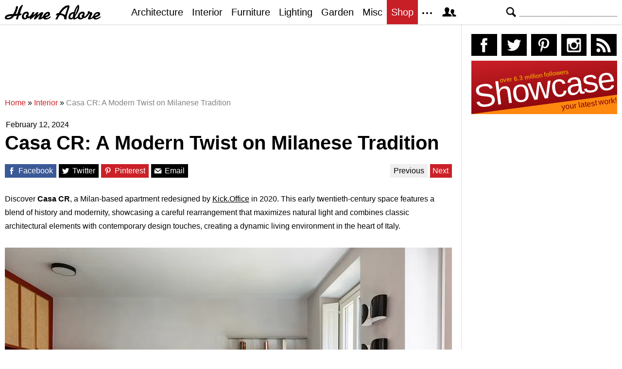

--- FILE ---
content_type: text/html; charset=UTF-8
request_url: https://homeadore.com/2024/02/12/casa-cr-a-modern-twist-on-milanese-tradition/
body_size: 16077
content:
<!DOCTYPE html>
<html lang="en">
    <head>
    	<meta charset="UTF-8">
	<meta name="viewport" content="width=device-width, height=device-height, initial-scale=1.0, minimum-scale=1.0">
	<meta http-equiv="Content-Type" content="text/html; charset=UTF-8" />
    	<title>Casa CR: A Modern Twist on Milanese Tradition</title>

	<link rel="preconnect" href="https://s.homeadore.com">
        <link rel="preconnect" href="https://i.homeadore.com">

	<link rel="stylesheet" href="https://s.homeadore.com/css/style-20251015.min.css" as="style">

            	    	    	
        <script defer src="https://s.homeadore.com/js/jquery-3.6.1.min.js" type="text/javascript"></script>
	<script defer src="https://s.homeadore.com/js/4-8-2024.min.js?5" type="text/javascript"></script>

                        
    	<link rel="alternate" type="application/rss+xml" title="RSS 2.0" href="http://feeds.feedburner.com/homeadore">
        <link rel="shortcut icon" href="https://s.homeadore.com/i/favicon.svg" type="image/svg+xml">

    	<meta property="og:image" content="https://homeadore.com/wp-content/uploads/2024/02/001-casa-cr-a-modern-twist-on-milanese-tradition-1390x927.jpg"/>
    	
		
	<meta name="description" content="Casa CR, designed by Kick.Office in 2020, transforms an apartment in Milan, Italy, blending history with modern design." />
	<meta name="robots" content="max-image-preview:large" />
	<meta name="author" content="Mat Watts"/>
	<meta name="keywords" content="apartment interior design,contemporary milanese apartment,custom furniture design,historic renovation,italy,kick.office,milano,modern minimalist house,vibrant interior textures,interior" />
	<link rel="canonical" href="https://homeadore.com/2024/02/12/casa-cr-a-modern-twist-on-milanese-tradition/" />
	<meta name="generator" content="All in One SEO (AIOSEO) 4.9.2" />
		<meta property="og:locale" content="en_US" />
		<meta property="og:site_name" content="HomeAdore" />
		<meta property="og:type" content="article" />
		<meta property="og:title" content="Casa CR: A Modern Twist on Milanese Tradition" />
		<meta property="og:description" content="Casa CR, designed by Kick.Office in 2020, transforms an apartment in Milan, Italy, blending history with modern design." />
		<meta property="og:url" content="https://homeadore.com/2024/02/12/casa-cr-a-modern-twist-on-milanese-tradition/" />
		<meta property="og:image" content="https://homeadore.com/wp-content/uploads/2024/02/001-casa-cr-a-modern-twist-on-milanese-tradition.jpg" />
		<meta property="og:image:secure_url" content="https://homeadore.com/wp-content/uploads/2024/02/001-casa-cr-a-modern-twist-on-milanese-tradition.jpg" />
		<meta property="og:image:width" content="1390" />
		<meta property="og:image:height" content="927" />
		<meta property="article:published_time" content="2024-02-12T09:25:12+00:00" />
		<meta property="article:modified_time" content="2024-02-12T09:25:55+00:00" />
		<meta property="article:publisher" content="https://facebook.com/homeadore" />
		<meta name="twitter:card" content="summary" />
		<meta name="twitter:site" content="@homeadore" />
		<meta name="twitter:title" content="Casa CR: A Modern Twist on Milanese Tradition" />
		<meta name="twitter:description" content="Casa CR, designed by Kick.Office in 2020, transforms an apartment in Milan, Italy, blending history with modern design." />
		<meta name="twitter:creator" content="@homeadore" />
		<meta name="twitter:image" content="https://homeadore.com/wp-content/uploads/2024/02/001-casa-cr-a-modern-twist-on-milanese-tradition.jpg" />
		<script type="application/ld+json" class="aioseo-schema">
			{"@context":"https:\/\/schema.org","@graph":[{"@type":"Article","@id":"https:\/\/homeadore.com\/2024\/02\/12\/casa-cr-a-modern-twist-on-milanese-tradition\/#article","name":"Casa CR: A Modern Twist on Milanese Tradition","headline":"Casa CR: A Modern Twist on Milanese Tradition","author":{"@id":"https:\/\/homeadore.com\/author\/admin\/#author"},"publisher":{"@id":"https:\/\/homeadore.com\/#organization"},"image":{"@type":"ImageObject","url":"https:\/\/homeadore.com\/wp-content\/uploads\/2024\/02\/001-casa-cr-a-modern-twist-on-milanese-tradition.jpg","width":1390,"height":927,"caption":"Modern living room with sofa, bookshelves, and decorative plants."},"datePublished":"2024-02-12T09:25:12+00:00","dateModified":"2024-02-12T09:25:55+00:00","inLanguage":"en-US","mainEntityOfPage":{"@id":"https:\/\/homeadore.com\/2024\/02\/12\/casa-cr-a-modern-twist-on-milanese-tradition\/#webpage"},"isPartOf":{"@id":"https:\/\/homeadore.com\/2024\/02\/12\/casa-cr-a-modern-twist-on-milanese-tradition\/#webpage"},"articleSection":"Interior, apartment interior design, contemporary Milanese apartment, custom furniture design, historic renovation, italy, Kick.office, Milano, modern minimalist house, vibrant interior textures"},{"@type":"BreadcrumbList","@id":"https:\/\/homeadore.com\/2024\/02\/12\/casa-cr-a-modern-twist-on-milanese-tradition\/#breadcrumblist","itemListElement":[{"@type":"ListItem","@id":"https:\/\/homeadore.com#listItem","position":1,"name":"Home","item":"https:\/\/homeadore.com","nextItem":{"@type":"ListItem","@id":"https:\/\/homeadore.com\/category\/interior\/#listItem","name":"Interior"}},{"@type":"ListItem","@id":"https:\/\/homeadore.com\/category\/interior\/#listItem","position":2,"name":"Interior","item":"https:\/\/homeadore.com\/category\/interior\/","nextItem":{"@type":"ListItem","@id":"https:\/\/homeadore.com\/2024\/02\/12\/casa-cr-a-modern-twist-on-milanese-tradition\/#listItem","name":"Casa CR: A Modern Twist on Milanese Tradition"},"previousItem":{"@type":"ListItem","@id":"https:\/\/homeadore.com#listItem","name":"Home"}},{"@type":"ListItem","@id":"https:\/\/homeadore.com\/2024\/02\/12\/casa-cr-a-modern-twist-on-milanese-tradition\/#listItem","position":3,"name":"Casa CR: A Modern Twist on Milanese Tradition","previousItem":{"@type":"ListItem","@id":"https:\/\/homeadore.com\/category\/interior\/#listItem","name":"Interior"}}]},{"@type":"Organization","@id":"https:\/\/homeadore.com\/#organization","name":"HomeAdore.com","description":"Architecture, Home Design, Decorating and Remodeling Ideas","url":"https:\/\/homeadore.com\/","logo":{"@type":"ImageObject","url":"https:\/\/pbs.twimg.com\/profile_images\/574694780942180353\/a9-g9eWP_400x400.png","@id":"https:\/\/homeadore.com\/2024\/02\/12\/casa-cr-a-modern-twist-on-milanese-tradition\/#organizationLogo"},"image":{"@id":"https:\/\/homeadore.com\/2024\/02\/12\/casa-cr-a-modern-twist-on-milanese-tradition\/#organizationLogo"},"sameAs":["https:\/\/twitter.com\/homeadore","https:\/\/instagram.com\/homeadore","https:\/\/pinterest.com\/homeadore"]},{"@type":"Person","@id":"https:\/\/homeadore.com\/author\/admin\/#author","url":"https:\/\/homeadore.com\/author\/admin\/","name":"Mat Watts","image":{"@type":"ImageObject","@id":"https:\/\/homeadore.com\/2024\/02\/12\/casa-cr-a-modern-twist-on-milanese-tradition\/#authorImage","url":"https:\/\/secure.gravatar.com\/avatar\/e1507b2e6f3fcf36ce56753db8b51447e45d4a4adbf93ba8a54c41aad9364986?s=96&d=mm&r=g","width":96,"height":96,"caption":"Mat Watts"}},{"@type":"WebPage","@id":"https:\/\/homeadore.com\/2024\/02\/12\/casa-cr-a-modern-twist-on-milanese-tradition\/#webpage","url":"https:\/\/homeadore.com\/2024\/02\/12\/casa-cr-a-modern-twist-on-milanese-tradition\/","name":"Casa CR: A Modern Twist on Milanese Tradition","description":"Casa CR, designed by Kick.Office in 2020, transforms an apartment in Milan, Italy, blending history with modern design.","inLanguage":"en-US","isPartOf":{"@id":"https:\/\/homeadore.com\/#website"},"breadcrumb":{"@id":"https:\/\/homeadore.com\/2024\/02\/12\/casa-cr-a-modern-twist-on-milanese-tradition\/#breadcrumblist"},"author":{"@id":"https:\/\/homeadore.com\/author\/admin\/#author"},"creator":{"@id":"https:\/\/homeadore.com\/author\/admin\/#author"},"image":{"@type":"ImageObject","url":"https:\/\/homeadore.com\/wp-content\/uploads\/2024\/02\/001-casa-cr-a-modern-twist-on-milanese-tradition.jpg","@id":"https:\/\/homeadore.com\/2024\/02\/12\/casa-cr-a-modern-twist-on-milanese-tradition\/#mainImage","width":1390,"height":927,"caption":"Modern living room with sofa, bookshelves, and decorative plants."},"primaryImageOfPage":{"@id":"https:\/\/homeadore.com\/2024\/02\/12\/casa-cr-a-modern-twist-on-milanese-tradition\/#mainImage"},"datePublished":"2024-02-12T09:25:12+00:00","dateModified":"2024-02-12T09:25:55+00:00"},{"@type":"WebSite","@id":"https:\/\/homeadore.com\/#website","url":"https:\/\/homeadore.com\/","name":"HomeAdore","description":"Architecture, Home Design, Decorating and Remodeling Ideas","inLanguage":"en-US","publisher":{"@id":"https:\/\/homeadore.com\/#organization"}}]}
		</script>
		

<link rel="alternate" title="oEmbed (JSON)" type="application/json+oembed" href="https://homeadore.com/wp-json/oembed/1.0/embed?url=https%3A%2F%2Fhomeadore.com%2F2024%2F02%2F12%2Fcasa-cr-a-modern-twist-on-milanese-tradition%2F" />
<link rel="alternate" title="oEmbed (XML)" type="text/xml+oembed" href="https://homeadore.com/wp-json/oembed/1.0/embed?url=https%3A%2F%2Fhomeadore.com%2F2024%2F02%2F12%2Fcasa-cr-a-modern-twist-on-milanese-tradition%2F&#038;format=xml" />
<style id='wp-img-auto-sizes-contain-inline-css' type='text/css'>
img:is([sizes=auto i],[sizes^="auto," i]){contain-intrinsic-size:3000px 1500px}
/*# sourceURL=wp-img-auto-sizes-contain-inline-css */
</style>
<style id='wp-emoji-styles-inline-css' type='text/css'>

	img.wp-smiley, img.emoji {
		display: inline !important;
		border: none !important;
		box-shadow: none !important;
		height: 1em !important;
		width: 1em !important;
		margin: 0 0.07em !important;
		vertical-align: -0.1em !important;
		background: none !important;
		padding: 0 !important;
	}
/*# sourceURL=wp-emoji-styles-inline-css */
</style>
<link rel="https://api.w.org/" href="https://homeadore.com/wp-json/" /><link rel="alternate" title="JSON" type="application/json" href="https://homeadore.com/wp-json/wp/v2/posts/310512" /><link rel='shortlink' href='https://homeadore.com/?p=310512' />
<script type="text/javascript">var ajax_url = "https://homeadore.com/wp-admin/admin-ajax.php";</script>
<script async crossorigin="anonymous" src="https://pagead2.googlesyndication.com/pagead/js/adsbygoogle.js?client=ca-pub-1022153874214545"></script>
<script async src="https://s.homeadore.com/js/lazyhtml.min.js"></script>

<script type="text/javascript">

  window.onload = () => {
    const handlePushNotifications = () => {
      if (document.cookie.includes('FCCDCF=')) {
        initializePushNotifications().then(() => {
          const subscribeButton = document.getElementById("subscribe-button");
          if (subscribeButton && typeof sb !== 'undefined') {
            subscribeButton.addEventListener("click", handleSubscriptionAction);
          }
        });
      } else {
        setTimeout(handlePushNotifications, 1000);
      }
    };

    setTimeout(handlePushNotifications, 1000);
  };

</script>

    </head>

    <body>
    <svg style="display: none;">
	<defs>
		<path id="shape-logo" d="M31 18c1,0 2,-1 3,0 0,1 0,2 0,2 0,1 -3,2 -5,2 -1,2 -2,8 -3,8 -5,0 -3,0 -1,-8 -2,1 -4,1 -6,1 -3,5 -7,7 -14,7 -3,0 -5,-1 -5,-3 0,-8 12,-8 17, -8 3,-5 5,-9 6,-15 0,0 0,-1 0,-1 4,0 4,-1 4,2 -1,4 -3,10 -5,14 1,0 4,-1 4,-1 1,-4 5,-18 11,-18 1,0 -4,9 -6,18zm16 9c-2,2 -4,3 -7,3 -3,0 -5, -2 -5,-5 0,-6 4,-11 10,-11 4,0 5,4 4,6 0,0 0,0 -1,1 1,1 1,2 0,3 1,0 1,0 1,0 3,0 7,-6 8,-9l4 0c-1,2 -2,5 -3,6l0 0c2,0 7,-6 9,-6 1,0 2,0 2,1 0, 1 -2,4 -2,6 2,-2 6,-7 10,-7 1,0 2,1 2,1 0,2 -4,9 -4,10 0,1 4,-3 4,-3 1,-7 14,-13 14,-4 0,5 -8,6 -9,7 0,3 8,0 10,-3 3,5 -14,11 -15,4 0,0 -3,2 -4, 2 -1,1 -3,1 -4,1 -1,0 -2,0 -2,-1 0,-2 4,-8 3,-8 0,0 -6,6 -7,7 -1,1 -2,2 -3,2 -1,0 -2,0 -2,-1 0,-2 4,-9 4,-8 -1,0 -6,5 -7,6 -1,0 -4,3 -4,3 -3,0 -1, -3 -1,-4l0 0c0,0 -3,3 -5,1zm61 -6c-1,0 -2,1 -2,1 -2,0 0,-4 1,-4 1,-1 2,-1 4,-1 3,-5 10,-16 19,-16 2,0 3,0 3,3 -1,5 -6,17 -6,22 0,1 0,1 0,2 0,1 0, 2 -2,2 -4,0 -3,-3 -3,-3 0,-5 -6,-6 -9,-6 -3,4 -4,6 -5,9l-4 0c0,0 0,0 0,0 0,-1 4,-7 4,-9zm55 0c1,1 1,2 0,3 2,2 7,-6 8,-7 -1,-1 -1,-4 2,-4 1,0 2,1 2, 1 0,2 1,1 2,1 2,0 3,1 3,3 0,2 -5,9 -3,9 1,0 4,-3 5,-4 1,-8 14,-12 14,-4 0,5 -9,6 -10,7 0,3 9,0 11,-3 2,5 -14,11 -15,4 -2,1 -6,3 -8,3 -2,0 -3,0 -3, -2 0,-1 4,-9 4,-9 0,-1 0,-1 0,-1 -1,0 -1,1 -2,1 -1,2 -7,10 -11,8 -2,2 -4,3 -7,3 -2,0 -4,-1 -5,-3 -1,0 -4,3 -7,3 -2,0 -2,0 -3,-2 -2,2 -3,2 -5,2 -3, 0 -4,-2 -4,-4 0,-7 4,-11 11,-11 1,-3 3,-8 5,-11 2,-3 6,-7 6,0 0,7 -4,14 -8,19 0,1 -1,3 -1,3 0,1 0,1 1,1 0,0 4,-2 5,-4 1,-5 5,-9 10,-9 4,0 5,4 4, 6 0,0 0,0 -1,1zm-149 2c-3,0 -10,1 -10,3 0,1 1,1 2,1 3,0 6,-1 8,-4zm30 3c0,-1 -1,-2 -1,-3 0,-2 3,-3 3,-4 0,-3 -7,-1 -7,5 0,4 4,3 5,2zm39 -3c2,-1 6, -2 6,-4 0,-3 -4,0 -6,4zm41 -2l5 -16c0,0 0,0 0,0 -5,0 -14,12 -14,12 1,1 5,1 9,4zm20 0c2,-3 6,-13 6,-17l0 0c-3,4 -5,12 -6,17zm-8 6c1,0 4,-1 4,-3 0, -2 1,-5 1,-6 0,0 -2,0 -4,2 -3,3 -3,7 -1,7zm23 -1c0,-1 -1,-2 -1,-3 0,-2 3,-3 3,-4 0,-3 -7,-1 -7,5 0,4 4,3 5,2zm26 -3c2,-1 6,-2 7,-4 0,-3 -6,0 -7,4z"/>
		<path id="shape-search" d="M28.072 24.749l-6.046-6.046c0.912-1.499 1.437-3.256 1.437-5.139 0-5.466-4.738-10.203-10.205-10.203-5.466 0-9.898 4.432-9.898 9.898 0 5.467 4.736 10.205 10.203 10.205 1.818 0 3.52-0.493 4.984-1.349l6.078 6.080c0.597 0.595 1.56 0.595 2.154 0l1.509-1.507c0.594-0.595 0.378-1.344-0.216-1.938zM6.406 13.258c0-3.784 3.067-6.853 6.851-6.853 3.786 0 7.158 3.373 7.158 7.158s-3.067 6.853-6.853 6.853-7.157-3.373-7.157-7.158z"/>
		<path id="shape-facebook" d="M204.067,184.692h-43.144v70.426h43.144V462h82.965V254.238h57.882l6.162-69.546h-64.044 c0,0,0-25.97,0-39.615c0-16.398,3.302-22.89,19.147-22.89c12.766,0,44.896,0,44.896,0V50c0,0-47.326,0-57.441,0 c-61.734,0-89.567,27.179-89.567,79.231C204.067,174.566,204.067,184.692,204.067,184.692z"/>
		<path id="shape-twitter" d="M462,128.223c-15.158,6.724-31.449,11.269-48.547,13.31c17.449-10.461,30.854-27.025,37.164-46.764 c-16.333,9.687-34.422,16.721-53.676,20.511c-15.418-16.428-37.386-26.691-61.698-26.691c-54.56,0-94.668,50.916-82.337,103.787 c-70.25-3.524-132.534-37.177-174.223-88.314c-22.142,37.983-11.485,87.691,26.158,112.85c-13.854-0.438-26.891-4.241-38.285-10.574 c-0.917,39.162,27.146,75.781,67.795,83.949c-11.896,3.237-24.926,3.978-38.17,1.447c10.754,33.58,41.972,58.018,78.96,58.699 C139.604,378.282,94.846,390.721,50,385.436c37.406,23.982,81.837,37.977,129.571,37.977c156.932,0,245.595-132.551,240.251-251.435 C436.339,160.061,450.668,145.174,462,128.223z"/>
		<path id="shape-pinterest" d="M265.653,50C153.22,50,96.526,130.612,96.526,197.833c0,40.702,15.411,76.914,48.462,90.41 c5.418,2.215,10.275,0.077,11.846-5.924c1.093-4.153,3.681-14.631,4.835-18.991c1.584-5.936,0.97-8.018-3.403-13.191 c-9.53-11.242-15.621-25.795-15.621-46.408c0-59.806,44.746-113.343,116.515-113.343c63.549,0,98.465,38.831,98.465,90.69 c0,68.234-30.198,125.824-75.026,125.824c-24.759,0-43.29-20.475-37.351-45.585c7.115-29.981,20.894-62.334,20.894-83.975 c0-19.37-10.398-35.527-31.918-35.527c-25.308,0-45.639,26.182-45.639,61.254c0,22.337,7.549,37.446,7.549,37.446 s-25.898,109.737-30.439,128.954c-9.043,38.273-1.361,85.193-0.708,89.931c0.38,2.809,3.989,3.476,5.621,1.354 c2.335-3.047,32.479-40.26,42.726-77.441c2.9-10.528,16.648-65.049,16.648-65.049c8.221,15.683,32.251,29.497,57.805,29.497 c76.075,0,127.688-69.354,127.688-162.187C415.474,115.374,356.018,50,265.653,50z"/>
		<path id="shape-instagram" d="M414.474,224.292h-35.869 c2.613,10.145,4.156,20.744,4.156,31.699c0,70.023-56.752,126.773-126.761,126.773s-126.763-56.75-126.763-126.773 c0-10.955,1.549-21.555,4.162-31.699H97.53V398.61c0,8.742,7.096,15.832,15.86,15.832h285.219c8.766,0,15.864-7.09,15.864-15.832 V224.292z M414.474,113.378c0-8.75-7.099-15.846-15.864-15.846h-47.526c-8.756,0-15.846,7.096-15.846,15.846v47.545 c0,8.744,7.09,15.846,15.846,15.846h47.526c8.766,0,15.864-7.102,15.864-15.846V113.378z M256,176.769 c-43.763,0-79.233,35.463-79.233,79.223c0,43.756,35.471,79.24,79.233,79.24c43.759,0,79.237-35.484,79.237-79.24 C335.237,212.231,299.759,176.769,256,176.769 M414.474,461.999H97.53c-26.246,0-47.53-21.289-47.53-47.557V97.532 c0-26.254,21.284-47.531,47.53-47.531h316.943c26.25,0,47.526,21.277,47.526,47.531v316.91 C462,440.71,440.724,461.999,414.474,461.999"/>
		<path id="shape-rss" d="M161.757,406.249c0,30.791-24.96,55.751-55.75,55.751c-30.79,0-55.751-24.96-55.751-55.751	s24.961-55.75,55.751-55.75C136.796,350.499,161.757,375.458,161.757,406.249z M50.256,190.424v82.593 C153.994,274.083,238.172,358.261,239.238,462h82.593C320.764,312.48,199.774,191.491,50.256,190.424z M50.256,132.602 c87.695,0.381,170.084,34.695,232.135,96.747c62.175,62.173,96.506,144.764,96.754,232.651h82.6 C461.228,234.858,277.333,50.794,50.256,50V132.602z"/>
		<path id="shape-member" d="M461.957,393.573H355.559c-0.005-115.799-57.887-60.76-57.887-162.232c0-36.629,23.98-56.51,54.772-56.51  c45.495,0,77.158,43.439,34.075,124.666c-14.153,26.684,15.072,33.025,46.469,40.268  C464.372,347.003,461.957,363.55,461.957,393.573z M289.119,325.89c-39.492-9.109-76.254-17.086-58.45-50.652  c54.192-102.17,14.364-156.811-42.862-156.811c-58.354,0-97.202,56.736-42.861,156.811c18.337,33.771-19.809,41.738-58.452,50.652  c-39.476,9.105-36.439,29.918-36.439,67.684h275.505C325.559,355.808,328.596,334.995,289.119,325.89z" />
		<path id="shape-envelope" d="M256.017,273.436L50.847,103.407h410.904L256.017,273.436z M255.983,328.898L50,158.244v250.349h412 V158.653L255.983,328.898z"/>
		<polygon id="shape-plus" points="462,209.528 302.471,209.528 302.471,50 209.529,50 209.529,209.528 50,209.528 50,302.47 209.529,302.47 209.529,462 302.471,462 302.471,302.47 462,302.47 "/>
		<path id="shape-stumbleupon" d="M277.803,216.512l27.146,15.116l42.961-14.528v-29.116c0-50.208-41.99-89.303-91.91-89.303 c-49.738,0-91.911,36.552-91.911,88.759c0,52.208,0,133.029,0,133.029c0,12.041-9.762,21.803-21.803,21.803 c-12.041,0-21.803-9.762-21.803-21.803v-56.375H50c0,0,0,56.463,0,57.127c0,50.865,41.233,92.099,92.099,92.099 c50.419,0,91.388-40.528,92.099-90.777V191.155c0-12.041,9.762-21.803,21.803-21.803s21.803,9.762,21.803,21.803V216.512z M391.517,264.094v59.007c0,12.041-9.763,21.803-21.803,21.803c-12.041,0-21.804-9.762-21.804-21.803v-57.885l-42.961,14.528 l-27.146-15.115v57.408c0.44,50.484,41.509,91.282,92.099,91.282c50.866,0,92.099-41.233,92.099-92.099c0-0.664,0-57.127,0-57.127 H391.517z"/>	</defs>
    </svg>
    
	<header>

		<section id="menu">

 			<section id="search" role="search">

        				<button type="button" id="search_toggle" aria-label="Search">
          					<svg viewBox="0 0 30 30" id="shape_search">
							<use xlink:href="#shape-search"></use>
						</svg>
					</button>   				

					<div>
						<form action="/">
							<span class="screen-reader" id="search_label">Search</span>
        						<input id="q" type="text" name="s" value="" autocomplete="off" aria-labelledby="search_label" />
        						<input type="submit" value="Search" class="screen-reader" />
						</form>
					</div>

  			</section>
		
			<button type="button" id="nav_toggle" aria-label="Menu">
				<span class="bar"></span>
				<span class="bar"></span>
				<span class="bar"></span>
			</button>		

			<a href="/" id="logo" aria-label="Home Page">
				<svg viewBox="0 0 197 31">
					<title>HomeAdore</title>
					<use xlink:href="#shape-logo"></use>
				</svg>
			</a>

			<nav id="nav_top">
				<ul>
					<li><a href="/category/architecture/" aria-label="Category - Architecture">Architecture</a>
						<ul>
							<li><a href="/tag/modern-house/" aria-label="Modern architecture">Modern Houses</a></li>
							<li><a href="/tag/contemporary-house/" aria-label="Contemporary architecture">Contemporary Houses</a></li>
							<li><a href="/tag/midcentury-house/" aria-label="Midcentury architecture">Midcentury Houses</a></li>
							<li><a href="/tag/traditional-house/" aria-label="Traditional architecture">Traditional Houses</a></li>
							<li><a href="/tag/farmhouse/" aria-label="Tag - Farmhouse">Farmhouses</a></li>
							<li><a href="/tag/barn-house/" aria-label="Tag - Barn House">Barn Houses</a></li>
							<li><a href="/tag/beach-house/" aria-label="Tag - Beach House">Beach Houses</a></li>
							<li><a href="/tag/cottage/" aria-label="Tag - Cottage">Cottages</a></li>
							<li><a href="/tag/chalet/" aria-label="Tag - Chalet">Chalets</a></li>
						</ul>
					</li>
					<li><a href="/category/interior/" aria-label="Category - Interiors">Interior</a>
						<ul>
							<li><a href="/tag/modern-interior-design/" aria-label="Modern interiors">Modern</a></li>
							<li><a href="/tag/contemporary-interior-design/" aria-label="Contemporary interiors">Contemporary</a></li>
							<li><a href="/tag/industrial-interior-design/" aria-label="Industrial interiors">Industrial</a></li>
							<li><a href="/tag/eclectic-interior-design/" aria-label="Eclectic interiors">Eclectic</a></li>
							<li><a href="/tag/midcentury-interior-design/" aria-label="Midcentury interiors">Midcentury</a></li>
							<li><a href="/tag/traditional-interior-design/" aria-label="Traditional interiors">Traditional</a></li>
							<li><a href="/tag/farmhouse-interior-design/" aria-label="Farm interiors">Farmhouse</a></li>
							<li><a href="/tag/rustic-interior-design/" aria-label="Rustic interiors">Rustic</a></li>
							<li><a href="/tag/beach-style-interior-design/" aria-label="Beach style interiors">Beach Style</a></li>
							<li><a href="/tag/mediterranean-interior-design/" aria-label="Mediterranean interiors">Mediterranean</a></li>
							<li><a href="/tag/asian-interior-design/" aria-label="Asian interiors">Asian</a></li>
						</ul>
					</li>
					<li><a href="/category/furniture/" aria-label="Furniture design">Furniture</a></li>
					<li><a href="/category/lighting/" aria-label="Lighting design">Lighting</a></li>
					<li><a href="/category/garden-design/" aria-label="Gardens and landscape design">Garden</a></li>
					<li><a href="/category/misc/" aria-label="Miscellaneous">Misc</a></li>
					<li><a href="//shop.homeadore.com/" target="_blank" style="background:#c81f26;color:#fff" rel="noopener" aria-label="Shop Interior Decor">Shop</a></li>
					<li id="more_button"><span>
						<svg height="7" width="20" fill="#000000">
  							<circle cx="2" cy="2" r="2" />
							<circle cx="10" cy="2" r="2" />
							<circle cx="18" cy="2" r="2" />
						</svg>
					</span>
						<ul>
							<li><a href="/upload/" aria-label="Submit your project">Submit Works</a></li>
							<li><a href="/contact/" aria-label="Get in touch with us">Contact</a></li>
						</ul>
					</li>
					<li id="member_button">
						<span>
							<svg viewBox="0 0 512 512">
								<title>Member Area</title>
								<use xlink:href="#shape-member"></use>
							</svg>
						</span>
						<a href="javascript:" class="signin" aria-label="Log in">Sign in</a>
						<ul>
							<li><a href="https://homeadore.com/collections/" aria-label="Your collections">Collections</a></li>
							<li><a href="https://homeadore.com/settings/" aria-label="Your settings">Settings</a></li>
							<li><a href="https://homeadore.com/wp-login.php?action=logout&amp;redirect_to=https%3A%2F%2Fhomeadore.com&amp;_wpnonce=5861b56928" aria-label="Log out">Sign out</a></li>
						</ul>
					<li>
				</ul>
			</nav>

		</section>

	</header>
	
	<div class="wrapper" data-xthreshold="250">

		<div class="grid group">

			<section class="grid-left">

				<div class="grid-left-inner">

									

					
			<style>
                                .googlesw {
                                      display:none;
                                }


				@media all and (min-width: 1024px) {
					.googlesw {
						display:block;
						min-height:90px;
						margin:20px 0;
					}
				}
				
			</style>

                <div class="lazyhtml googlesw" data-lazyhtml>
                <script type="text/lazyhtml">
                <!--
                <ins class="adsbygoogle googlesw" data-ad-client="ca-pub-1022153874214545" data-ad-slot="8234096085" data-ad-format="horizontal" data-full-width-responsive="true"></ins>
                <script type="text/javascript" data-cookiescript="accepted" data-cookiecategory="targeting">(adsbygoogle = window.adsbygoogle || []).push({});</script>
                -->
                </script>
                </div>
                
					<div class="aioseo-breadcrumbs"><span class="aioseo-breadcrumb">
	<a href="https://homeadore.com" title="Home">Home</a>
</span><span class="aioseo-breadcrumb-separator">»</span><span class="aioseo-breadcrumb">
	<a href="https://homeadore.com/category/interior/" title="Interior">Interior</a>
</span><span class="aioseo-breadcrumb-separator">»</span><span class="aioseo-breadcrumb">
	<a href="https://homeadore.com/2024/02/12/casa-cr-a-modern-twist-on-milanese-tradition/" title="Casa CR: A Modern Twist on Milanese Tradition">Casa CR: A Modern Twist on Milanese Tradition</a>
</span></div>						
					<article class="post inner" data-id="310512" aria-label="Project title">
					
						<time datetime="2024-02-12">February 12, 2024</time>

						<h1>Casa CR: A Modern Twist on Milanese Tradition</h1>

						<div class="share">

							<a href="http://www.facebook.com/sharer/sharer.php?u=https://homeadore.com/2024/02/12/casa-cr-a-modern-twist-on-milanese-tradition/" rel="external noreferrer nofollow" class="pic_facebook" data-link="facebook" aria-label="Share on Facebook">
									<span>
										<svg viewBox="0 0 512 512">
											<title>Share on Facebook</title>
											<use xlink:href="#shape-facebook"></use>
										</svg>
									</span>
									<abbr>
										Facebook
									</abbr>
							</a>

							<a href="https://twitter.com/intent/tweet?original_referer=https://www.homeadore.com&source=tweetbutton&text=Casa+CR%3A+A+Modern+Twist+on+Milanese+Tradition&url=https://homeadore.com/2024/02/12/casa-cr-a-modern-twist-on-milanese-tradition/&via=homeadore" rel="external noreferrer nofollow" class="pic_twitter" data-link="twitter" aria-label="Share on Twitter">
									<span>
										<svg viewBox="0 0 512 512">
											<title>Share on Twitter</title>
											<use xlink:href="#shape-twitter"></use>
										</svg>
									</span>
									<abbr>
										Twitter
									</abbr>
							</a>

							<a href="https://pinterest.com/pin/create/button/?url=https://homeadore.com/2024/02/12/casa-cr-a-modern-twist-on-milanese-tradition/&amp;media=&amp;media=https://homeadore.com/wp-content/uploads/2024/02/001-casa-cr-a-modern-twist-on-milanese-tradition-1390x927.jpg&amp;description=Casa+CR%3A+A+Modern+Twist+on+Milanese+Tradition" rel="external noreferrer nofollow" class="pic_pinterest" data-link="pinterest" aria-label="Share on Pinterest">
									<span>
										<svg viewBox="0 0 512 512">
											<title>Share on Pinterest</title>
											<use xlink:href="#shape-pinterest"></use>
										</svg>
									</span>
									<abbr>
										Pinterest
									</abbr>
							</a>

							<a href="javascript:;" class="pic_mail" data-link="mail" aria-label="Share via email">
									<span>
										<svg viewBox="0 0 512 512">
											<title>Share with a Friend</title>
											<use xlink:href="#shape-envelope"></use>
										</svg>
									</span>
									<abbr>
										Email
									</abbr>
							</a>

							<div class="navifast">
							<a class="prev" href="https://homeadore.com/2024/02/12/greenwich-village-loft-a-peek-into-new-yorks-sophisticated-living/" rel="next">Previous</a><a class="next" href="https://homeadore.com/2024/02/11/antoninska-apartment-modernity-meets-heritage/" rel="prev">Next</a>							</div>

						</div>

						<div class="short"><p>Discover <strong>Casa CR</strong>, a Milan-based apartment redesigned by <u>Kick.Office</u> in 2020. This early twentieth-century space features a blend of history and modernity, showcasing a careful rearrangement that maximizes natural light and combines classic architectural elements with contemporary design touches, creating a dynamic living environment in the heart of Italy.</p>
</div><figure>
				<a href="javascript:" data-id="310513" data-href="https://homeadore.com/2024/02/12/casa-cr-a-modern-twist-on-milanese-tradition/" aria-label="Casa CR: A Modern Twist on Milanese Tradition - Photography 1">
					<picture><source srcset="//i.homeadore.com/wp-content/uploads/2024/02/001-casa-cr-a-modern-twist-on-milanese-tradition-1050x700.avif" media="(min-width: 481px)" type="image/avif"><source srcset="//i.homeadore.com/wp-content/uploads/2024/02/001-casa-cr-a-modern-twist-on-milanese-tradition-1050x700.webp" media="(min-width: 481px)" type="image/webp"><source srcset="//i.homeadore.com/wp-content/uploads/2024/02/001-casa-cr-a-modern-twist-on-milanese-tradition-1050x700.jpg" media="(min-width: 481px)" type="image/jpeg"><source srcset="//i.homeadore.com/wp-content/uploads/2024/02/001-casa-cr-a-modern-twist-on-milanese-tradition-460x306.avif" media="(max-width: 480px)" type="image/avif"><source srcset="//i.homeadore.com/wp-content/uploads/2024/02/001-casa-cr-a-modern-twist-on-milanese-tradition-460x306.webp" media="(max-width: 480px)" type="image/webp"><source srcset="//i.homeadore.com/wp-content/uploads/2024/02/001-casa-cr-a-modern-twist-on-milanese-tradition-460x306.jpg" media="(max-width: 480px)" type="image/jpeg"><img src="//i.homeadore.com/wp-content/uploads/2024/02/001-casa-cr-a-modern-twist-on-milanese-tradition-460x306.jpg" width="460" height="306" alt="Modern living room with sofa, bookshelves, and decorative plants." fetchpriority="high" style="max-width:1050px"></picture>
				</a>
				<div>
					<a href="https://pinterest.com/pin/create/button/?url=https://homeadore.com/2024/02/12/casa-cr-a-modern-twist-on-milanese-tradition/&media=//i.homeadore.com/wp-content/uploads/2024/02/001-casa-cr-a-modern-twist-on-milanese-tradition-1050x700.jpg&description=Casa+CR%3A+A+Modern+Twist+on+Milanese+Tradition" class="pic_pinterest" data-link="pinterest" aria-label="Pin this image">
						<span>
							<svg viewBox="0 0 512 512">
								<title>Pin on Pinterest</title>
								<use xlink:href="#shape-pinterest"></use>
							</svg>
						</span>
						<abbr>
							Pin
						</abbr>
					</a>
					<a href="javascript:;" class="pic_save" data-link="310513" aria-label="Save this image to your collection">
						<span>
							<svg viewBox="0 0 512 512">
								<title>Save Photo</title>
								<use xlink:href="#shape-plus"></use>
								</svg>
						</span>
						<abbr>
							Save
						</abbr>
					</a>
					<a href="javascript:;" class="pic_mail" data-link="mail" aria-label="Send this image via email">
						<span>
							<svg viewBox="0 0 512 512">
								<title>Email Photo</title>
								<use xlink:href="#shape-envelope"></use>
							</svg>
						</span>
						<abbr>
							Email
						</abbr>
					</a>
				</div>
			</figure>
<figure>
				<a href="javascript:" data-id="310515" data-href="https://homeadore.com/2024/02/12/casa-cr-a-modern-twist-on-milanese-tradition/" aria-label="Casa CR: A Modern Twist on Milanese Tradition - Photography 2">
					<picture><source data-srcset="//i.homeadore.com/wp-content/uploads/2024/02/003-casa-cr-a-modern-twist-on-milanese-tradition-1050x1575.avif" media="(min-width: 481px)" type="image/avif"><source data-srcset="//i.homeadore.com/wp-content/uploads/2024/02/003-casa-cr-a-modern-twist-on-milanese-tradition-1050x1575.webp" media="(min-width: 481px)" type="image/webp"><source data-srcset="//i.homeadore.com/wp-content/uploads/2024/02/003-casa-cr-a-modern-twist-on-milanese-tradition-1050x1575.jpg" media="(min-width: 481px)" type="image/jpeg"><source data-srcset="//i.homeadore.com/wp-content/uploads/2024/02/003-casa-cr-a-modern-twist-on-milanese-tradition-460x690.avif" media="(max-width: 480px)" type="image/avif"><source data-srcset="//i.homeadore.com/wp-content/uploads/2024/02/003-casa-cr-a-modern-twist-on-milanese-tradition-460x690.webp" media="(max-width: 480px)" type="image/webp"><source data-srcset="//i.homeadore.com/wp-content/uploads/2024/02/003-casa-cr-a-modern-twist-on-milanese-tradition-460x690.jpg" media="(max-width: 480px)" type="image/jpeg"><img loading="lazy" class="lazy" data-src="//i.homeadore.com/wp-content/uploads/2024/02/003-casa-cr-a-modern-twist-on-milanese-tradition-460x690.jpg" width="460" height="690" alt="Contemporary living room with bookshelves and yellow armchair." decoding="async" style="max-width:1050px"></picture>
				</a>
				<div>
					<a href="https://pinterest.com/pin/create/button/?url=https://homeadore.com/2024/02/12/casa-cr-a-modern-twist-on-milanese-tradition/&media=//i.homeadore.com/wp-content/uploads/2024/02/003-casa-cr-a-modern-twist-on-milanese-tradition-1050x1575.jpg&description=Casa+CR%3A+A+Modern+Twist+on+Milanese+Tradition" class="pic_pinterest" data-link="pinterest" aria-label="Pin this image">
						<span>
							<svg viewBox="0 0 512 512">
								<title>Pin on Pinterest</title>
								<use xlink:href="#shape-pinterest"></use>
							</svg>
						</span>
						<abbr>
							Pin
						</abbr>
					</a>
					<a href="javascript:;" class="pic_save" data-link="310515" aria-label="Save this image to your collection">
						<span>
							<svg viewBox="0 0 512 512">
								<title>Save Photo</title>
								<use xlink:href="#shape-plus"></use>
								</svg>
						</span>
						<abbr>
							Save
						</abbr>
					</a>
					<a href="javascript:;" class="pic_mail" data-link="mail" aria-label="Send this image via email">
						<span>
							<svg viewBox="0 0 512 512">
								<title>Email Photo</title>
								<use xlink:href="#shape-envelope"></use>
							</svg>
						</span>
						<abbr>
							Email
						</abbr>
					</a>
				</div>
			</figure>
<figure>
				<a href="javascript:" data-id="310516" data-href="https://homeadore.com/2024/02/12/casa-cr-a-modern-twist-on-milanese-tradition/" aria-label="Casa CR: A Modern Twist on Milanese Tradition - Photography 3">
					<picture><source data-srcset="//i.homeadore.com/wp-content/uploads/2024/02/004-casa-cr-a-modern-twist-on-milanese-tradition-1050x700.avif" media="(min-width: 481px)" type="image/avif"><source data-srcset="//i.homeadore.com/wp-content/uploads/2024/02/004-casa-cr-a-modern-twist-on-milanese-tradition-1050x700.webp" media="(min-width: 481px)" type="image/webp"><source data-srcset="//i.homeadore.com/wp-content/uploads/2024/02/004-casa-cr-a-modern-twist-on-milanese-tradition-1050x700.jpg" media="(min-width: 481px)" type="image/jpeg"><source data-srcset="//i.homeadore.com/wp-content/uploads/2024/02/004-casa-cr-a-modern-twist-on-milanese-tradition-460x306.avif" media="(max-width: 480px)" type="image/avif"><source data-srcset="//i.homeadore.com/wp-content/uploads/2024/02/004-casa-cr-a-modern-twist-on-milanese-tradition-460x306.webp" media="(max-width: 480px)" type="image/webp"><source data-srcset="//i.homeadore.com/wp-content/uploads/2024/02/004-casa-cr-a-modern-twist-on-milanese-tradition-460x306.jpg" media="(max-width: 480px)" type="image/jpeg"><img loading="lazy" class="lazy" data-src="//i.homeadore.com/wp-content/uploads/2024/02/004-casa-cr-a-modern-twist-on-milanese-tradition-460x306.jpg" width="460" height="306" alt="Contemporary living room with a wall-mounted bookshelf and large windows." decoding="async" style="max-width:1050px"></picture>
				</a>
				<div>
					<a href="https://pinterest.com/pin/create/button/?url=https://homeadore.com/2024/02/12/casa-cr-a-modern-twist-on-milanese-tradition/&media=//i.homeadore.com/wp-content/uploads/2024/02/004-casa-cr-a-modern-twist-on-milanese-tradition-1050x700.jpg&description=Casa+CR%3A+A+Modern+Twist+on+Milanese+Tradition" class="pic_pinterest" data-link="pinterest" aria-label="Pin this image">
						<span>
							<svg viewBox="0 0 512 512">
								<title>Pin on Pinterest</title>
								<use xlink:href="#shape-pinterest"></use>
							</svg>
						</span>
						<abbr>
							Pin
						</abbr>
					</a>
					<a href="javascript:;" class="pic_save" data-link="310516" aria-label="Save this image to your collection">
						<span>
							<svg viewBox="0 0 512 512">
								<title>Save Photo</title>
								<use xlink:href="#shape-plus"></use>
								</svg>
						</span>
						<abbr>
							Save
						</abbr>
					</a>
					<a href="javascript:;" class="pic_mail" data-link="mail" aria-label="Send this image via email">
						<span>
							<svg viewBox="0 0 512 512">
								<title>Email Photo</title>
								<use xlink:href="#shape-envelope"></use>
							</svg>
						</span>
						<abbr>
							Email
						</abbr>
					</a>
				</div>
			</figure>
                <div class="lazyhtml" data-lazyhtml>
                <script type="text/lazyhtml">
                <!--
                <ins class="adsbygoogle" style="display:block;margin-bottom:20px" data-ad-client="ca-pub-1022153874214545" data-ad-slot="5607932741" data-ad-format="auto" data-full-width-responsive="true"></ins>
                <script type="text/javascript" data-cookiescript="accepted" data-cookiecategory="targeting">(adsbygoogle = window.adsbygoogle || []).push({});</script>
                -->
                </script>
                </div>
                
<figure>
				<a href="javascript:" data-id="310517" data-href="https://homeadore.com/2024/02/12/casa-cr-a-modern-twist-on-milanese-tradition/" aria-label="Casa CR: A Modern Twist on Milanese Tradition - Photography 4">
					<picture><source data-srcset="//i.homeadore.com/wp-content/uploads/2024/02/005-casa-cr-a-modern-twist-on-milanese-tradition-1050x700.avif" media="(min-width: 481px)" type="image/avif"><source data-srcset="//i.homeadore.com/wp-content/uploads/2024/02/005-casa-cr-a-modern-twist-on-milanese-tradition-1050x700.webp" media="(min-width: 481px)" type="image/webp"><source data-srcset="//i.homeadore.com/wp-content/uploads/2024/02/005-casa-cr-a-modern-twist-on-milanese-tradition-1050x700.jpg" media="(min-width: 481px)" type="image/jpeg"><source data-srcset="//i.homeadore.com/wp-content/uploads/2024/02/005-casa-cr-a-modern-twist-on-milanese-tradition-460x306.avif" media="(max-width: 480px)" type="image/avif"><source data-srcset="//i.homeadore.com/wp-content/uploads/2024/02/005-casa-cr-a-modern-twist-on-milanese-tradition-460x306.webp" media="(max-width: 480px)" type="image/webp"><source data-srcset="//i.homeadore.com/wp-content/uploads/2024/02/005-casa-cr-a-modern-twist-on-milanese-tradition-460x306.jpg" media="(max-width: 480px)" type="image/jpeg"><img loading="lazy" class="lazy" data-src="//i.homeadore.com/wp-content/uploads/2024/02/005-casa-cr-a-modern-twist-on-milanese-tradition-460x306.jpg" width="460" height="306" alt="Contemporary kitchen with dining area, patterned floor, and pendant lighting." decoding="async" style="max-width:1050px"></picture>
				</a>
				<div>
					<a href="https://pinterest.com/pin/create/button/?url=https://homeadore.com/2024/02/12/casa-cr-a-modern-twist-on-milanese-tradition/&media=//i.homeadore.com/wp-content/uploads/2024/02/005-casa-cr-a-modern-twist-on-milanese-tradition-1050x700.jpg&description=Casa+CR%3A+A+Modern+Twist+on+Milanese+Tradition" class="pic_pinterest" data-link="pinterest" aria-label="Pin this image">
						<span>
							<svg viewBox="0 0 512 512">
								<title>Pin on Pinterest</title>
								<use xlink:href="#shape-pinterest"></use>
							</svg>
						</span>
						<abbr>
							Pin
						</abbr>
					</a>
					<a href="javascript:;" class="pic_save" data-link="310517" aria-label="Save this image to your collection">
						<span>
							<svg viewBox="0 0 512 512">
								<title>Save Photo</title>
								<use xlink:href="#shape-plus"></use>
								</svg>
						</span>
						<abbr>
							Save
						</abbr>
					</a>
					<a href="javascript:;" class="pic_mail" data-link="mail" aria-label="Send this image via email">
						<span>
							<svg viewBox="0 0 512 512">
								<title>Email Photo</title>
								<use xlink:href="#shape-envelope"></use>
							</svg>
						</span>
						<abbr>
							Email
						</abbr>
					</a>
				</div>
			</figure>
<figure>
				<a href="javascript:" data-id="310519" data-href="https://homeadore.com/2024/02/12/casa-cr-a-modern-twist-on-milanese-tradition/" aria-label="Casa CR: A Modern Twist on Milanese Tradition - Photography 5">
					<picture><source data-srcset="//i.homeadore.com/wp-content/uploads/2024/02/007-casa-cr-a-modern-twist-on-milanese-tradition-1050x1575.avif" media="(min-width: 481px)" type="image/avif"><source data-srcset="//i.homeadore.com/wp-content/uploads/2024/02/007-casa-cr-a-modern-twist-on-milanese-tradition-1050x1575.webp" media="(min-width: 481px)" type="image/webp"><source data-srcset="//i.homeadore.com/wp-content/uploads/2024/02/007-casa-cr-a-modern-twist-on-milanese-tradition-1050x1575.jpg" media="(min-width: 481px)" type="image/jpeg"><source data-srcset="//i.homeadore.com/wp-content/uploads/2024/02/007-casa-cr-a-modern-twist-on-milanese-tradition-460x690.avif" media="(max-width: 480px)" type="image/avif"><source data-srcset="//i.homeadore.com/wp-content/uploads/2024/02/007-casa-cr-a-modern-twist-on-milanese-tradition-460x690.webp" media="(max-width: 480px)" type="image/webp"><source data-srcset="//i.homeadore.com/wp-content/uploads/2024/02/007-casa-cr-a-modern-twist-on-milanese-tradition-460x690.jpg" media="(max-width: 480px)" type="image/jpeg"><img loading="lazy" class="lazy" data-src="//i.homeadore.com/wp-content/uploads/2024/02/007-casa-cr-a-modern-twist-on-milanese-tradition-460x690.jpg" width="460" height="690" alt="Casa CR: A Modern Twist on Milanese Tradition - 5" decoding="async" style="max-width:1050px"></picture>
				</a>
				<div>
					<a href="https://pinterest.com/pin/create/button/?url=https://homeadore.com/2024/02/12/casa-cr-a-modern-twist-on-milanese-tradition/&media=//i.homeadore.com/wp-content/uploads/2024/02/007-casa-cr-a-modern-twist-on-milanese-tradition-1050x1575.jpg&description=Casa+CR%3A+A+Modern+Twist+on+Milanese+Tradition" class="pic_pinterest" data-link="pinterest" aria-label="Pin this image">
						<span>
							<svg viewBox="0 0 512 512">
								<title>Pin on Pinterest</title>
								<use xlink:href="#shape-pinterest"></use>
							</svg>
						</span>
						<abbr>
							Pin
						</abbr>
					</a>
					<a href="javascript:;" class="pic_save" data-link="310519" aria-label="Save this image to your collection">
						<span>
							<svg viewBox="0 0 512 512">
								<title>Save Photo</title>
								<use xlink:href="#shape-plus"></use>
								</svg>
						</span>
						<abbr>
							Save
						</abbr>
					</a>
					<a href="javascript:;" class="pic_mail" data-link="mail" aria-label="Send this image via email">
						<span>
							<svg viewBox="0 0 512 512">
								<title>Email Photo</title>
								<use xlink:href="#shape-envelope"></use>
							</svg>
						</span>
						<abbr>
							Email
						</abbr>
					</a>
				</div>
			</figure>
<figure>
				<a href="javascript:" data-id="310522" data-href="https://homeadore.com/2024/02/12/casa-cr-a-modern-twist-on-milanese-tradition/" aria-label="Casa CR: A Modern Twist on Milanese Tradition - Photography 6">
					<picture><source data-srcset="//i.homeadore.com/wp-content/uploads/2024/02/010-casa-cr-a-modern-twist-on-milanese-tradition-1050x1575.avif" media="(min-width: 481px)" type="image/avif"><source data-srcset="//i.homeadore.com/wp-content/uploads/2024/02/010-casa-cr-a-modern-twist-on-milanese-tradition-1050x1575.webp" media="(min-width: 481px)" type="image/webp"><source data-srcset="//i.homeadore.com/wp-content/uploads/2024/02/010-casa-cr-a-modern-twist-on-milanese-tradition-1050x1575.jpg" media="(min-width: 481px)" type="image/jpeg"><source data-srcset="//i.homeadore.com/wp-content/uploads/2024/02/010-casa-cr-a-modern-twist-on-milanese-tradition-460x690.avif" media="(max-width: 480px)" type="image/avif"><source data-srcset="//i.homeadore.com/wp-content/uploads/2024/02/010-casa-cr-a-modern-twist-on-milanese-tradition-460x690.webp" media="(max-width: 480px)" type="image/webp"><source data-srcset="//i.homeadore.com/wp-content/uploads/2024/02/010-casa-cr-a-modern-twist-on-milanese-tradition-460x690.jpg" media="(max-width: 480px)" type="image/jpeg"><img loading="lazy" class="lazy" data-src="//i.homeadore.com/wp-content/uploads/2024/02/010-casa-cr-a-modern-twist-on-milanese-tradition-460x690.jpg" width="460" height="690" alt="Small bathroom with white sink, circular mirror, and tiled walls." decoding="async" style="max-width:1050px"></picture>
				</a>
				<div>
					<a href="https://pinterest.com/pin/create/button/?url=https://homeadore.com/2024/02/12/casa-cr-a-modern-twist-on-milanese-tradition/&media=//i.homeadore.com/wp-content/uploads/2024/02/010-casa-cr-a-modern-twist-on-milanese-tradition-1050x1575.jpg&description=Casa+CR%3A+A+Modern+Twist+on+Milanese+Tradition" class="pic_pinterest" data-link="pinterest" aria-label="Pin this image">
						<span>
							<svg viewBox="0 0 512 512">
								<title>Pin on Pinterest</title>
								<use xlink:href="#shape-pinterest"></use>
							</svg>
						</span>
						<abbr>
							Pin
						</abbr>
					</a>
					<a href="javascript:;" class="pic_save" data-link="310522" aria-label="Save this image to your collection">
						<span>
							<svg viewBox="0 0 512 512">
								<title>Save Photo</title>
								<use xlink:href="#shape-plus"></use>
								</svg>
						</span>
						<abbr>
							Save
						</abbr>
					</a>
					<a href="javascript:;" class="pic_mail" data-link="mail" aria-label="Send this image via email">
						<span>
							<svg viewBox="0 0 512 512">
								<title>Email Photo</title>
								<use xlink:href="#shape-envelope"></use>
							</svg>
						</span>
						<abbr>
							Email
						</abbr>
					</a>
				</div>
			</figure>
                <div class="lazyhtml" data-lazyhtml>
                <script type="text/lazyhtml">
                <!--
                <ins class="adsbygoogle" style="display:block;margin-bottom:20px" data-ad-client="ca-pub-1022153874214545" data-ad-slot="5607932741" data-ad-format="auto" data-full-width-responsive="true"></ins>
                <script type="text/javascript" data-cookiescript="accepted" data-cookiecategory="targeting">(adsbygoogle = window.adsbygoogle || []).push({});</script>
                -->
                </script>
                </div>
                
<figure>
				<a href="javascript:" data-id="310523" data-href="https://homeadore.com/2024/02/12/casa-cr-a-modern-twist-on-milanese-tradition/" aria-label="Casa CR: A Modern Twist on Milanese Tradition - Photography 7">
					<picture><source data-srcset="//i.homeadore.com/wp-content/uploads/2024/02/011-casa-cr-a-modern-twist-on-milanese-tradition-1050x1575.avif" media="(min-width: 481px)" type="image/avif"><source data-srcset="//i.homeadore.com/wp-content/uploads/2024/02/011-casa-cr-a-modern-twist-on-milanese-tradition-1050x1575.webp" media="(min-width: 481px)" type="image/webp"><source data-srcset="//i.homeadore.com/wp-content/uploads/2024/02/011-casa-cr-a-modern-twist-on-milanese-tradition-1050x1575.jpg" media="(min-width: 481px)" type="image/jpeg"><source data-srcset="//i.homeadore.com/wp-content/uploads/2024/02/011-casa-cr-a-modern-twist-on-milanese-tradition-460x690.avif" media="(max-width: 480px)" type="image/avif"><source data-srcset="//i.homeadore.com/wp-content/uploads/2024/02/011-casa-cr-a-modern-twist-on-milanese-tradition-460x690.webp" media="(max-width: 480px)" type="image/webp"><source data-srcset="//i.homeadore.com/wp-content/uploads/2024/02/011-casa-cr-a-modern-twist-on-milanese-tradition-460x690.jpg" media="(max-width: 480px)" type="image/jpeg"><img loading="lazy" class="lazy" data-src="//i.homeadore.com/wp-content/uploads/2024/02/011-casa-cr-a-modern-twist-on-milanese-tradition-460x690.jpg" width="460" height="690" alt="Modern interior with grey sofa, wooden closet, and blue flooring." decoding="async" style="max-width:1050px"></picture>
				</a>
				<div>
					<a href="https://pinterest.com/pin/create/button/?url=https://homeadore.com/2024/02/12/casa-cr-a-modern-twist-on-milanese-tradition/&media=//i.homeadore.com/wp-content/uploads/2024/02/011-casa-cr-a-modern-twist-on-milanese-tradition-1050x1575.jpg&description=Casa+CR%3A+A+Modern+Twist+on+Milanese+Tradition" class="pic_pinterest" data-link="pinterest" aria-label="Pin this image">
						<span>
							<svg viewBox="0 0 512 512">
								<title>Pin on Pinterest</title>
								<use xlink:href="#shape-pinterest"></use>
							</svg>
						</span>
						<abbr>
							Pin
						</abbr>
					</a>
					<a href="javascript:;" class="pic_save" data-link="310523" aria-label="Save this image to your collection">
						<span>
							<svg viewBox="0 0 512 512">
								<title>Save Photo</title>
								<use xlink:href="#shape-plus"></use>
								</svg>
						</span>
						<abbr>
							Save
						</abbr>
					</a>
					<a href="javascript:;" class="pic_mail" data-link="mail" aria-label="Send this image via email">
						<span>
							<svg viewBox="0 0 512 512">
								<title>Email Photo</title>
								<use xlink:href="#shape-envelope"></use>
							</svg>
						</span>
						<abbr>
							Email
						</abbr>
					</a>
				</div>
			</figure>
<figure>
				<a href="javascript:" data-id="310524" data-href="https://homeadore.com/2024/02/12/casa-cr-a-modern-twist-on-milanese-tradition/" aria-label="Casa CR: A Modern Twist on Milanese Tradition - Photography 8">
					<picture><source data-srcset="//i.homeadore.com/wp-content/uploads/2024/02/012-casa-cr-a-modern-twist-on-milanese-tradition-1050x1575.avif" media="(min-width: 481px)" type="image/avif"><source data-srcset="//i.homeadore.com/wp-content/uploads/2024/02/012-casa-cr-a-modern-twist-on-milanese-tradition-1050x1575.webp" media="(min-width: 481px)" type="image/webp"><source data-srcset="//i.homeadore.com/wp-content/uploads/2024/02/012-casa-cr-a-modern-twist-on-milanese-tradition-1050x1575.jpg" media="(min-width: 481px)" type="image/jpeg"><source data-srcset="//i.homeadore.com/wp-content/uploads/2024/02/012-casa-cr-a-modern-twist-on-milanese-tradition-460x690.avif" media="(max-width: 480px)" type="image/avif"><source data-srcset="//i.homeadore.com/wp-content/uploads/2024/02/012-casa-cr-a-modern-twist-on-milanese-tradition-460x690.webp" media="(max-width: 480px)" type="image/webp"><source data-srcset="//i.homeadore.com/wp-content/uploads/2024/02/012-casa-cr-a-modern-twist-on-milanese-tradition-460x690.jpg" media="(max-width: 480px)" type="image/jpeg"><img loading="lazy" class="lazy" data-src="//i.homeadore.com/wp-content/uploads/2024/02/012-casa-cr-a-modern-twist-on-milanese-tradition-460x690.jpg" width="460" height="690" alt="Contemporary bedroom with patterned wall and blue bedspread." decoding="async" style="max-width:1050px"></picture>
				</a>
				<div>
					<a href="https://pinterest.com/pin/create/button/?url=https://homeadore.com/2024/02/12/casa-cr-a-modern-twist-on-milanese-tradition/&media=//i.homeadore.com/wp-content/uploads/2024/02/012-casa-cr-a-modern-twist-on-milanese-tradition-1050x1575.jpg&description=Casa+CR%3A+A+Modern+Twist+on+Milanese+Tradition" class="pic_pinterest" data-link="pinterest" aria-label="Pin this image">
						<span>
							<svg viewBox="0 0 512 512">
								<title>Pin on Pinterest</title>
								<use xlink:href="#shape-pinterest"></use>
							</svg>
						</span>
						<abbr>
							Pin
						</abbr>
					</a>
					<a href="javascript:;" class="pic_save" data-link="310524" aria-label="Save this image to your collection">
						<span>
							<svg viewBox="0 0 512 512">
								<title>Save Photo</title>
								<use xlink:href="#shape-plus"></use>
								</svg>
						</span>
						<abbr>
							Save
						</abbr>
					</a>
					<a href="javascript:;" class="pic_mail" data-link="mail" aria-label="Send this image via email">
						<span>
							<svg viewBox="0 0 512 512">
								<title>Email Photo</title>
								<use xlink:href="#shape-envelope"></use>
							</svg>
						</span>
						<abbr>
							Email
						</abbr>
					</a>
				</div>
			</figure>
<h2>About Casa CR</h2>
<h3 style="margin:1.5rem 0">Revitalizing Milanese Charm in Casa CR</h3>
<p>Casa CR, nestled in the heart of Milan, Italy, showcases a masterful blend of historical elegance and <a href="https://homeadore.com/2022/07/23/bellgave-by-saota/" target="_blank" rel="noopener">contemporary innovation</a>. Within a building from the early twentieth century, Kick.Office undertook the task of revitalizing a quaint apartment to meet the demands of modern living while retaining the soul of its heritage. The redesign, completed in 2020, strategically overturns the traditional layout, reimagining the living and kitchen areas as a continuous, bright space, courtesy of three courtyard-facing windows. </p>
<h3 style="margin:1.5rem 0">A Balanced Blend of Old and New</h3>
<p>The apartment’s historic elements, such as its parquet flooring, checkered cement tiles, an ancient fireplace, and traditional double-leaf doors, establish a dialogue with its past. Yet, it&#8217;s the introduction of a dark green resin floor that unifies these rooms with a striking, monochromatic effect, seamlessly bridging the gap between the apartment&#8217;s original charm and a more minimalist, modern aesthetic. This thoughtfully chosen palette serves not only as a testament to the apartment&#8217;s lineage but also as a foundation for contemporary living.</p>
<h3 style="margin:1.5rem 0">Custom Craftsmanship Meets Vibrant Textures</h3>
<p>Enhancing the space further, Kick.Office incorporated <a href="https://homeadore.com/2016/07/14/valls-oriental-residence-ylab-arquitectos/" target="_blank" rel="noopener">custom-made furnishings</a>, selecting materials that speak to both functionality and style. Wallpaper and Vienna straw coverings introduce vibrant textures, personalizing each room while paying homage to the apartment&#8217;s Milanese context. This careful curation of materials and finishes culminates in a living space that is both familiar and fresh, offering a tranquil yet spirited sanctuary in the bustling city of Milan.</p>
<p>Through Casa CR, Kick.Office demonstrates how spaces can encapsulate the essence of their origins while embracing the principles of modern design, creating a timeless residence that celebrates Milan’s architectural diversity.</p>
<p>Photography by Giulia Costa<br />
Visit <a href="https://www.kickoffice.net/en/projects/residential/casa-cr/" rel="external nofollow noreferrer">Kick.Office</a></p>

						- by Matt Watts

						<!--
						<h2 class="sep">Products You May Like</h2>
						-->
						
						
						<h2 class="sep" style="content-visibility:auto">Tags</h2>

							<ul class="tags" style="content-visibility:auto">
															<li><a href="https://homeadore.com/tag/apartment-interior-design/" title="apartment interior design" target="_blank">Apartment interior design</a><span>/</span></li>
															<li><a href="https://homeadore.com/tag/contemporary-milanese-apartment/" title="contemporary Milanese apartment" target="_blank">Contemporary Milanese apartment</a><span>/</span></li>
															<li><a href="https://homeadore.com/tag/custom-furniture-design/" title="custom furniture design" target="_blank">Custom furniture design</a><span>/</span></li>
															<li><a href="https://homeadore.com/tag/historic-renovation/" title="historic renovation" target="_blank">Historic renovation</a><span>/</span></li>
															<li><a href="https://homeadore.com/tag/italy/" title="italy" target="_blank">Italy</a><span>/</span></li>
															<li><a href="https://homeadore.com/tag/kick-office/" title="Kick.office" target="_blank">Kick.office</a><span>/</span></li>
															<li><a href="https://homeadore.com/tag/milano/" title="Milano" target="_blank">Milano</a><span>/</span></li>
															<li><a href="https://homeadore.com/tag/modern-minimalist-house/" title="modern minimalist house" target="_blank">Modern minimalist house</a><span>/</span></li>
															<li><a href="https://homeadore.com/tag/vibrant-interior-textures/" title="vibrant interior textures" target="_blank">Vibrant interior textures</a></li>
														</ul>

						
						<h2 class="sep">Gallery</h2>

						<ul class="gallery" data-gallery='[{"a":310513,"b":"\/\/i.homeadore.com\/wp-content\/uploads\/2024\/02\/001-casa-cr-a-modern-twist-on-milanese-tradition-1390x927.jpg","c":"1050x700"},{"a":310514,"b":"\/\/i.homeadore.com\/wp-content\/uploads\/2024\/02\/002-casa-cr-a-modern-twist-on-milanese-tradition-1390x2085.jpg","c":"1050x1575"},{"a":310515,"b":"\/\/i.homeadore.com\/wp-content\/uploads\/2024\/02\/003-casa-cr-a-modern-twist-on-milanese-tradition-1390x2085.jpg","c":"1050x1575"},{"a":310516,"b":"\/\/i.homeadore.com\/wp-content\/uploads\/2024\/02\/004-casa-cr-a-modern-twist-on-milanese-tradition-1390x927.jpg","c":"1050x700"},{"a":310517,"b":"\/\/i.homeadore.com\/wp-content\/uploads\/2024\/02\/005-casa-cr-a-modern-twist-on-milanese-tradition-1390x927.jpg","c":"1050x700"},{"a":310518,"b":"\/\/i.homeadore.com\/wp-content\/uploads\/2024\/02\/006-casa-cr-a-modern-twist-on-milanese-tradition-1390x2085.jpg","c":"1050x1575"},{"a":310519,"b":"\/\/i.homeadore.com\/wp-content\/uploads\/2024\/02\/007-casa-cr-a-modern-twist-on-milanese-tradition-1390x2085.jpg","c":"1050x1575"},{"a":310520,"b":"\/\/i.homeadore.com\/wp-content\/uploads\/2024\/02\/008-casa-cr-a-modern-twist-on-milanese-tradition-1390x2085.jpg","c":"1050x1575"},{"a":310521,"b":"\/\/i.homeadore.com\/wp-content\/uploads\/2024\/02\/009-casa-cr-a-modern-twist-on-milanese-tradition-1390x2085.jpg","c":"1050x1575"},{"a":310522,"b":"\/\/i.homeadore.com\/wp-content\/uploads\/2024\/02\/010-casa-cr-a-modern-twist-on-milanese-tradition-1390x2085.jpg","c":"1050x1575"},{"a":310523,"b":"\/\/i.homeadore.com\/wp-content\/uploads\/2024\/02\/011-casa-cr-a-modern-twist-on-milanese-tradition-1390x2085.jpg","c":"1050x1575"},{"a":310524,"b":"\/\/i.homeadore.com\/wp-content\/uploads\/2024\/02\/012-casa-cr-a-modern-twist-on-milanese-tradition-1390x2085.jpg","c":"1050x1575"},{"a":310525,"b":"\/\/i.homeadore.com\/wp-content\/uploads\/2024\/02\/013-casa-cr-a-modern-twist-on-milanese-tradition-1390x2085.jpg","c":"1050x1575"},{"a":310526,"b":"\/\/i.homeadore.com\/wp-content\/uploads\/2024\/02\/014-casa-cr-a-modern-twist-on-milanese-tradition-1390x2085.jpg","c":"1050x1575"}]' style="content-visibility:auto"><li><div><picture><source data-srcset="https://i.homeadore.com/wp-content/uploads/2024/02/001-casa-cr-a-modern-twist-on-milanese-tradition-200x125.avif" type="image/avif"><source data-srcset="https://homeadore.com/wp-content/uploads/2024/02/001-casa-cr-a-modern-twist-on-milanese-tradition-200x125.webp" type="image/webp"><source data-srcset="https://homeadore.com/wp-content/uploads/2024/02/001-casa-cr-a-modern-twist-on-milanese-tradition-200x125.jpg" type="image/jpeg"><img loading="lazy" class="lazy" data-src="https://homeadore.com/wp-content/uploads/2024/02/001-casa-cr-a-modern-twist-on-milanese-tradition-200x125.jpg" width="200" height="125" alt="001-casa-cr-a-modern-twist-on-milanese-tradition.jpg" decoding="async" /></picture><a href="javascript:" data-id="310513" aria-label="Gallery"></a></div></li><li><div><picture><source data-srcset="https://i.homeadore.com/wp-content/uploads/2024/02/002-casa-cr-a-modern-twist-on-milanese-tradition-200x125.avif" type="image/avif"><source data-srcset="https://homeadore.com/wp-content/uploads/2024/02/002-casa-cr-a-modern-twist-on-milanese-tradition-200x125.webp" type="image/webp"><source data-srcset="https://homeadore.com/wp-content/uploads/2024/02/002-casa-cr-a-modern-twist-on-milanese-tradition-200x125.jpg" type="image/jpeg"><img loading="lazy" class="lazy" data-src="https://homeadore.com/wp-content/uploads/2024/02/002-casa-cr-a-modern-twist-on-milanese-tradition-200x125.jpg" width="200" height="125" alt="002-casa-cr-a-modern-twist-on-milanese-tradition.jpg" decoding="async" /></picture><a href="javascript:" data-id="310514" aria-label="Gallery"></a></div></li><li><div><picture><source data-srcset="https://i.homeadore.com/wp-content/uploads/2024/02/003-casa-cr-a-modern-twist-on-milanese-tradition-200x125.avif" type="image/avif"><source data-srcset="https://homeadore.com/wp-content/uploads/2024/02/003-casa-cr-a-modern-twist-on-milanese-tradition-200x125.webp" type="image/webp"><source data-srcset="https://homeadore.com/wp-content/uploads/2024/02/003-casa-cr-a-modern-twist-on-milanese-tradition-200x125.jpg" type="image/jpeg"><img loading="lazy" class="lazy" data-src="https://homeadore.com/wp-content/uploads/2024/02/003-casa-cr-a-modern-twist-on-milanese-tradition-200x125.jpg" width="200" height="125" alt="003-casa-cr-a-modern-twist-on-milanese-tradition.jpg" decoding="async" /></picture><a href="javascript:" data-id="310515" aria-label="Gallery"></a></div></li><li><div><picture><source data-srcset="https://i.homeadore.com/wp-content/uploads/2024/02/004-casa-cr-a-modern-twist-on-milanese-tradition-200x125.avif" type="image/avif"><source data-srcset="https://homeadore.com/wp-content/uploads/2024/02/004-casa-cr-a-modern-twist-on-milanese-tradition-200x125.webp" type="image/webp"><source data-srcset="https://homeadore.com/wp-content/uploads/2024/02/004-casa-cr-a-modern-twist-on-milanese-tradition-200x125.jpg" type="image/jpeg"><img loading="lazy" class="lazy" data-src="https://homeadore.com/wp-content/uploads/2024/02/004-casa-cr-a-modern-twist-on-milanese-tradition-200x125.jpg" width="200" height="125" alt="004-casa-cr-a-modern-twist-on-milanese-tradition.jpg" decoding="async" /></picture><a href="javascript:" data-id="310516" aria-label="Gallery"></a></div></li><li><div><picture><source data-srcset="https://i.homeadore.com/wp-content/uploads/2024/02/005-casa-cr-a-modern-twist-on-milanese-tradition-200x125.avif" type="image/avif"><source data-srcset="https://homeadore.com/wp-content/uploads/2024/02/005-casa-cr-a-modern-twist-on-milanese-tradition-200x125.webp" type="image/webp"><source data-srcset="https://homeadore.com/wp-content/uploads/2024/02/005-casa-cr-a-modern-twist-on-milanese-tradition-200x125.jpg" type="image/jpeg"><img loading="lazy" class="lazy" data-src="https://homeadore.com/wp-content/uploads/2024/02/005-casa-cr-a-modern-twist-on-milanese-tradition-200x125.jpg" width="200" height="125" alt="005-casa-cr-a-modern-twist-on-milanese-tradition.jpg" decoding="async" /></picture><a href="javascript:" data-id="310517" aria-label="Gallery"></a></div></li><li><div><picture><source data-srcset="https://i.homeadore.com/wp-content/uploads/2024/02/006-casa-cr-a-modern-twist-on-milanese-tradition-200x125.avif" type="image/avif"><source data-srcset="https://homeadore.com/wp-content/uploads/2024/02/006-casa-cr-a-modern-twist-on-milanese-tradition-200x125.webp" type="image/webp"><source data-srcset="https://homeadore.com/wp-content/uploads/2024/02/006-casa-cr-a-modern-twist-on-milanese-tradition-200x125.jpg" type="image/jpeg"><img loading="lazy" class="lazy" data-src="https://homeadore.com/wp-content/uploads/2024/02/006-casa-cr-a-modern-twist-on-milanese-tradition-200x125.jpg" width="200" height="125" alt="006-casa-cr-a-modern-twist-on-milanese-tradition.jpg" decoding="async" /></picture><a href="javascript:" data-id="310518" aria-label="Gallery"></a></div></li><li><div><picture><source data-srcset="https://i.homeadore.com/wp-content/uploads/2024/02/007-casa-cr-a-modern-twist-on-milanese-tradition-200x125.avif" type="image/avif"><source data-srcset="https://homeadore.com/wp-content/uploads/2024/02/007-casa-cr-a-modern-twist-on-milanese-tradition-200x125.webp" type="image/webp"><source data-srcset="https://homeadore.com/wp-content/uploads/2024/02/007-casa-cr-a-modern-twist-on-milanese-tradition-200x125.jpg" type="image/jpeg"><img loading="lazy" class="lazy" data-src="https://homeadore.com/wp-content/uploads/2024/02/007-casa-cr-a-modern-twist-on-milanese-tradition-200x125.jpg" width="200" height="125" alt="007-casa-cr-a-modern-twist-on-milanese-tradition.jpg" decoding="async" /></picture><a href="javascript:" data-id="310519" aria-label="Gallery"></a></div></li><li><div><picture><source data-srcset="https://i.homeadore.com/wp-content/uploads/2024/02/008-casa-cr-a-modern-twist-on-milanese-tradition-200x125.avif" type="image/avif"><source data-srcset="https://homeadore.com/wp-content/uploads/2024/02/008-casa-cr-a-modern-twist-on-milanese-tradition-200x125.webp" type="image/webp"><source data-srcset="https://homeadore.com/wp-content/uploads/2024/02/008-casa-cr-a-modern-twist-on-milanese-tradition-200x125.jpg" type="image/jpeg"><img loading="lazy" class="lazy" data-src="https://homeadore.com/wp-content/uploads/2024/02/008-casa-cr-a-modern-twist-on-milanese-tradition-200x125.jpg" width="200" height="125" alt="008-casa-cr-a-modern-twist-on-milanese-tradition.jpg" decoding="async" /></picture><a href="javascript:" data-id="310520" aria-label="Gallery"></a></div></li><li><div><picture><source data-srcset="https://i.homeadore.com/wp-content/uploads/2024/02/009-casa-cr-a-modern-twist-on-milanese-tradition-200x125.avif" type="image/avif"><source data-srcset="https://homeadore.com/wp-content/uploads/2024/02/009-casa-cr-a-modern-twist-on-milanese-tradition-200x125.webp" type="image/webp"><source data-srcset="https://homeadore.com/wp-content/uploads/2024/02/009-casa-cr-a-modern-twist-on-milanese-tradition-200x125.jpg" type="image/jpeg"><img loading="lazy" class="lazy" data-src="https://homeadore.com/wp-content/uploads/2024/02/009-casa-cr-a-modern-twist-on-milanese-tradition-200x125.jpg" width="200" height="125" alt="009-casa-cr-a-modern-twist-on-milanese-tradition.jpg" decoding="async" /></picture><a href="javascript:" data-id="310521" aria-label="Gallery"></a></div></li><li><div><picture><source data-srcset="https://i.homeadore.com/wp-content/uploads/2024/02/010-casa-cr-a-modern-twist-on-milanese-tradition-200x125.avif" type="image/avif"><source data-srcset="https://homeadore.com/wp-content/uploads/2024/02/010-casa-cr-a-modern-twist-on-milanese-tradition-200x125.webp" type="image/webp"><source data-srcset="https://homeadore.com/wp-content/uploads/2024/02/010-casa-cr-a-modern-twist-on-milanese-tradition-200x125.jpg" type="image/jpeg"><img loading="lazy" class="lazy" data-src="https://homeadore.com/wp-content/uploads/2024/02/010-casa-cr-a-modern-twist-on-milanese-tradition-200x125.jpg" width="200" height="125" alt="010-casa-cr-a-modern-twist-on-milanese-tradition.jpg" decoding="async" /></picture><a href="javascript:" data-id="310522" aria-label="Gallery"></a></div></li><li><div><picture><source data-srcset="https://i.homeadore.com/wp-content/uploads/2024/02/011-casa-cr-a-modern-twist-on-milanese-tradition-200x125.avif" type="image/avif"><source data-srcset="https://homeadore.com/wp-content/uploads/2024/02/011-casa-cr-a-modern-twist-on-milanese-tradition-200x125.webp" type="image/webp"><source data-srcset="https://homeadore.com/wp-content/uploads/2024/02/011-casa-cr-a-modern-twist-on-milanese-tradition-200x125.jpg" type="image/jpeg"><img loading="lazy" class="lazy" data-src="https://homeadore.com/wp-content/uploads/2024/02/011-casa-cr-a-modern-twist-on-milanese-tradition-200x125.jpg" width="200" height="125" alt="011-casa-cr-a-modern-twist-on-milanese-tradition.jpg" decoding="async" /></picture><a href="javascript:" data-id="310523" aria-label="Gallery"></a></div></li><li><div><picture><source data-srcset="https://i.homeadore.com/wp-content/uploads/2024/02/012-casa-cr-a-modern-twist-on-milanese-tradition-200x125.avif" type="image/avif"><source data-srcset="https://homeadore.com/wp-content/uploads/2024/02/012-casa-cr-a-modern-twist-on-milanese-tradition-200x125.webp" type="image/webp"><source data-srcset="https://homeadore.com/wp-content/uploads/2024/02/012-casa-cr-a-modern-twist-on-milanese-tradition-200x125.jpg" type="image/jpeg"><img loading="lazy" class="lazy" data-src="https://homeadore.com/wp-content/uploads/2024/02/012-casa-cr-a-modern-twist-on-milanese-tradition-200x125.jpg" width="200" height="125" alt="012-casa-cr-a-modern-twist-on-milanese-tradition.jpg" decoding="async" /></picture><a href="javascript:" data-id="310524" aria-label="Gallery"></a></div></li><li><div><picture><source data-srcset="https://i.homeadore.com/wp-content/uploads/2024/02/013-casa-cr-a-modern-twist-on-milanese-tradition-200x125.avif" type="image/avif"><source data-srcset="https://homeadore.com/wp-content/uploads/2024/02/013-casa-cr-a-modern-twist-on-milanese-tradition-200x125.webp" type="image/webp"><source data-srcset="https://homeadore.com/wp-content/uploads/2024/02/013-casa-cr-a-modern-twist-on-milanese-tradition-200x125.jpg" type="image/jpeg"><img loading="lazy" class="lazy" data-src="https://homeadore.com/wp-content/uploads/2024/02/013-casa-cr-a-modern-twist-on-milanese-tradition-200x125.jpg" width="200" height="125" alt="013-casa-cr-a-modern-twist-on-milanese-tradition.jpg" decoding="async" /></picture><a href="javascript:" data-id="310525" aria-label="Gallery"></a></div></li><li><div><picture><source data-srcset="https://i.homeadore.com/wp-content/uploads/2024/02/014-casa-cr-a-modern-twist-on-milanese-tradition-200x125.avif" type="image/avif"><source data-srcset="https://homeadore.com/wp-content/uploads/2024/02/014-casa-cr-a-modern-twist-on-milanese-tradition-200x125.webp" type="image/webp"><source data-srcset="https://homeadore.com/wp-content/uploads/2024/02/014-casa-cr-a-modern-twist-on-milanese-tradition-200x125.jpg" type="image/jpeg"><img loading="lazy" class="lazy" data-src="https://homeadore.com/wp-content/uploads/2024/02/014-casa-cr-a-modern-twist-on-milanese-tradition-200x125.jpg" width="200" height="125" alt="014-casa-cr-a-modern-twist-on-milanese-tradition.jpg" decoding="async" /></picture><a href="javascript:" data-id="310526" aria-label="Gallery"></a></div></li></ul>
    					
					</article>

				</div>
				
			</section>
			
			<aside class="grid-350">
				
				<div id="grid-cont">
				
				<section id="social">

					<a href="https://www.facebook.com/homeadore" rel="external noreferrer nofollow" aria-label="Go to our Facebook page">
						<svg viewBox="0 0 512 512">
							<title>Facebook</title>
							<use xlink:href="#shape-facebook"></use>
						</svg>
					</a>

					<a href="https://twitter.com/homeadore" rel="external noreferrer nofollow" aria-label="Go to our Twitter page">
						<svg viewBox="0 0 512 512">
							<title>Twitter</title>
							<use xlink:href="#shape-twitter"></use>
						</svg>
					</a>

					<a href="http://www.pinterest.com/homeadore" rel="external noreferrer nofollow" aria-label="Go to our Pinterest page">
						<svg viewBox="0 0 512 512">
							<title>Pinterest</title>
							<use xlink:href="#shape-pinterest"></use>
						</svg>
					</a>

					<a href="http://instagram.com/homeadore" rel="external noreferrer nofollow" aria-label="Go to our Instagram page">
						<svg viewBox="0 0 512 512">
							<title>Instagram</title>
							<use xlink:href="#shape-instagram"></use>
						</svg>
					</a>

					<a href="http://feeds.feedburner.com/homeadore" rel="external noreferrer nofollow" aria-label="Read our RSS feed">
						<svg viewBox="0 0 512 512">
							<title>RSS</title>
							<use xlink:href="#shape-rss"></use>
						</svg>
					</a>

				</section>

				<section id="showoff">
					<div class="bg"></div>
					<span class="s1">over 6.3 million followers</span>
					<span class="s2">Showcase</span>
					<span class="s3">your latest work!</span>
					<a href="/upload/" aria-label="Upload your project"></a>
				</section>


<div style="height:600px;display:flex" class="lazyhtml" data-lazyhtml>
  <script type="text/lazyhtml">
  <!--
<ins class="adsbygoogle"
     style="display:inline-block;width:100%;height:600px"
     data-ad-client="ca-pub-1022153874214545"
     data-ad-slot="7060615218"></ins>
<script type="text/javascript">(adsbygoogle = window.adsbygoogle || []).push({});</script>
  -->
  </script>
</div>
				<section id="newsletter">

					<div id="newsletter-banner"><img loading="lazy" class="lazy" data-src="https://s.homeadore.com/i/ebook-banner.jpg" width="300" height="259" alt="HomeAdore Ebook" /></div>
				
					<div id="newsletter-main">
					
						<div class="newstitle">
							<h3>Subscribe to our Newsletter</h3>
							<p>... and get this amazing eBook for FREE!</p>
						</div>
						<form method="post" action="https://homeadore.com/?na=s" id="aweber">
						
							<span><input type="text" id="newsletter_email" name="ne" value="" placeholder="Your email address" autocomplete="off" aria-label="Enter your email address to subscribe to our newsletter" /></span>
							<span><input id="subscribe" type="submit" value="Sign up" /></span>
						
						</form>
						
					</div>
					
					<div class="newsbottom">
						468 pages of quality <strong>interior design inspiration</strong>
					</div>
					
				</section>
<div style="height:255px;display:flex" class="lazyhtml" data-lazyhtml>
  <script type="text/lazyhtml">
<!--
<ins class="adsbygoogle"
     style="display:inline-block;width:100%;height:250px"
     data-ad-client="ca-pub-1022153874214545"
     data-ad-slot="1307076728"></ins>
<script type="text/javascript">(adsbygoogle = window.adsbygoogle || []).push({});</script>
-->
  </script>
</div>
				<section class="links" style="content-visibility:auto">
					
					<h3>Featured posts</h3>

					<div><a href="https://homeadore.com/2026/01/30/zilker-park-house-by-specht-novak/" aria-label="Featured post - Image"><picture><source data-srcset="//i.homeadore.com/wp-content/uploads/2026/01/002-zilker-park-house-by-specht-novak-300x125.avif" type="image/avif"><source data-srcset="//i.homeadore.com/wp-content/uploads/2026/01/002-zilker-park-house-by-specht-novak-300x125.webp" type="image/webp"><source data-srcset="//i.homeadore.com/wp-content/uploads/2026/01/002-zilker-park-house-by-specht-novak-300x125.jpg" type="image/jpeg"><img loading="lazy" class="lazy" data-src="//i.homeadore.com/wp-content/uploads/2026/01/002-zilker-park-house-by-specht-novak-300x125.jpg" width="300" height="125"  alt="Zilker Park House by Specht Novak" decoding="async" /></picture></a><h4><a href="https://homeadore.com/2026/01/30/zilker-park-house-by-specht-novak/" aria-label="Featured post - Title">Zilker Park House by Specht Novak</a></h4></div><div><a href="https://homeadore.com/2026/01/29/alpha-1-revives-contemporary-mountain-living/" aria-label="Featured post - Image"><picture><source data-srcset="//i.homeadore.com/wp-content/uploads/2026/01/002-alpha-1-revives-contemporary-mountain-living-300x125.avif" type="image/avif"><source data-srcset="//i.homeadore.com/wp-content/uploads/2026/01/002-alpha-1-revives-contemporary-mountain-living-300x125.webp" type="image/webp"><source data-srcset="//i.homeadore.com/wp-content/uploads/2026/01/002-alpha-1-revives-contemporary-mountain-living-300x125.jpg" type="image/jpeg"><img loading="lazy" class="lazy" data-src="//i.homeadore.com/wp-content/uploads/2026/01/002-alpha-1-revives-contemporary-mountain-living-300x125.jpg" width="300" height="125"  alt="Alpha 1 Revives Contemporary Mountain Living" decoding="async" /></picture></a><h4><a href="https://homeadore.com/2026/01/29/alpha-1-revives-contemporary-mountain-living/" aria-label="Featured post - Title">Alpha 1 Revives Contemporary Mountain Living</a></h4></div><div><a href="https://homeadore.com/2026/01/29/counterpoint-house-by-ippolito-fleitz-group-identity-architects/" aria-label="Featured post - Image"><picture><source data-srcset="//i.homeadore.com/wp-content/uploads/2026/01/001-counterpoint-house-by-ippolito-fleitz-group-identity-architects-300x125.avif" type="image/avif"><source data-srcset="//i.homeadore.com/wp-content/uploads/2026/01/001-counterpoint-house-by-ippolito-fleitz-group-identity-architects-300x125.webp" type="image/webp"><source data-srcset="//i.homeadore.com/wp-content/uploads/2026/01/001-counterpoint-house-by-ippolito-fleitz-group-identity-architects-300x125.jpg" type="image/jpeg"><img loading="lazy" class="lazy" data-src="//i.homeadore.com/wp-content/uploads/2026/01/001-counterpoint-house-by-ippolito-fleitz-group-identity-architects-300x125.jpg" width="300" height="125"  alt="Counterpoint House by Ippolito Fleitz Group – Identity Architects" decoding="async" /></picture></a><h4><a href="https://homeadore.com/2026/01/29/counterpoint-house-by-ippolito-fleitz-group-identity-architects/" aria-label="Featured post - Title">Counterpoint House by Ippolito Fleitz Group – Identity Architects</a></h4></div><div><a href="https://homeadore.com/2026/01/28/e30-house-in-caesarea-by-raz-melamed-architect/" aria-label="Featured post - Image"><picture><source data-srcset="//i.homeadore.com/wp-content/uploads/2026/01/002-e30-house-in-caesarea-by-raz-melamed-architect-300x125.avif" type="image/avif"><source data-srcset="//i.homeadore.com/wp-content/uploads/2026/01/002-e30-house-in-caesarea-by-raz-melamed-architect-300x125.webp" type="image/webp"><source data-srcset="//i.homeadore.com/wp-content/uploads/2026/01/002-e30-house-in-caesarea-by-raz-melamed-architect-300x125.jpg" type="image/jpeg"><img loading="lazy" class="lazy" data-src="//i.homeadore.com/wp-content/uploads/2026/01/002-e30-house-in-caesarea-by-raz-melamed-architect-300x125.jpg" width="300" height="125"  alt="E30 - House in Caesarea by Raz Melamed. Architect" decoding="async" /></picture></a><h4><a href="https://homeadore.com/2026/01/28/e30-house-in-caesarea-by-raz-melamed-architect/" aria-label="Featured post - Title">E30 - House in Caesarea by Raz Melamed. Architect</a></h4></div><div><a href="https://homeadore.com/2026/01/26/halcyon-house-by-ming-architects/" aria-label="Featured post - Image"><picture><source data-srcset="//i.homeadore.com/wp-content/uploads/2026/01/002-halcyon-house-by-ming-architects-300x125.avif" type="image/avif"><source data-srcset="//i.homeadore.com/wp-content/uploads/2026/01/002-halcyon-house-by-ming-architects-300x125.webp" type="image/webp"><source data-srcset="//i.homeadore.com/wp-content/uploads/2026/01/002-halcyon-house-by-ming-architects-300x125.jpg" type="image/jpeg"><img loading="lazy" class="lazy" data-src="//i.homeadore.com/wp-content/uploads/2026/01/002-halcyon-house-by-ming-architects-300x125.jpg" width="300" height="125"  alt="Halcyon House by Ming Architects" decoding="async" /></picture></a><h4><a href="https://homeadore.com/2026/01/26/halcyon-house-by-ming-architects/" aria-label="Featured post - Title">Halcyon House by Ming Architects</a></h4></div>
				</section>

				<section class="links" style="content-visibility:auto">
					
					<h3>Most popular</h3>

					<ul id="time">
						<li class="show">Week</li>
						<li>Month</li>
						<li>Year</li>
					</ul>
					
					<ul id="popular">

						<li class="show">

							<div><a href="https://homeadore.com/2026/01/29/hybrid-interior-bxb-studio-warsaw-workshop-apartment-reinvented/" aria-label="Popular post - Image"><picture><source data-srcset="//i.homeadore.com/wp-content/uploads/2026/01/001-hybrid-interior-bxb-studio-warsaw-workshop-apartment-reinvented-300x125.avif" type="image/avif"><source data-srcset="//i.homeadore.com/wp-content/uploads/2026/01/001-hybrid-interior-bxb-studio-warsaw-workshop-apartment-reinvented-300x125.webp" type="image/webp"><source data-srcset="//i.homeadore.com/wp-content/uploads/2026/01/001-hybrid-interior-bxb-studio-warsaw-workshop-apartment-reinvented-300x125.jpg" type="image/jpeg"><img loading="lazy" class="lazy" data-src="//i.homeadore.com/wp-content/uploads/2026/01/001-hybrid-interior-bxb-studio-warsaw-workshop-apartment-reinvented-300x125.jpg" width="300" height="125" alt="Hybrid Interior BXB studio: Warsaw Workshop Apartment Reinvented" decoding="async" /></picture></a><h4><a href="https://homeadore.com/2026/01/29/hybrid-interior-bxb-studio-warsaw-workshop-apartment-reinvented/" aria-label="Popular post - Title">Hybrid Interior BXB studio: Warsaw Workshop Apartment Reinvented</a></h4></div><div><a href="https://homeadore.com/2026/01/29/alpha-1-revives-contemporary-mountain-living/" aria-label="Popular post - Image"><picture><source data-srcset="//i.homeadore.com/wp-content/uploads/2026/01/002-alpha-1-revives-contemporary-mountain-living-300x125.avif" type="image/avif"><source data-srcset="//i.homeadore.com/wp-content/uploads/2026/01/002-alpha-1-revives-contemporary-mountain-living-300x125.webp" type="image/webp"><source data-srcset="//i.homeadore.com/wp-content/uploads/2026/01/002-alpha-1-revives-contemporary-mountain-living-300x125.jpg" type="image/jpeg"><img loading="lazy" class="lazy" data-src="//i.homeadore.com/wp-content/uploads/2026/01/002-alpha-1-revives-contemporary-mountain-living-300x125.jpg" width="300" height="125" alt="Alpha 1 Revives Contemporary Mountain Living" decoding="async" /></picture></a><h4><a href="https://homeadore.com/2026/01/29/alpha-1-revives-contemporary-mountain-living/" aria-label="Popular post - Title">Alpha 1 Revives Contemporary Mountain Living</a></h4></div><div><a href="https://homeadore.com/2026/01/28/e30-house-in-caesarea-by-raz-melamed-architect/" aria-label="Popular post - Image"><picture><source data-srcset="//i.homeadore.com/wp-content/uploads/2026/01/002-e30-house-in-caesarea-by-raz-melamed-architect-300x125.avif" type="image/avif"><source data-srcset="//i.homeadore.com/wp-content/uploads/2026/01/002-e30-house-in-caesarea-by-raz-melamed-architect-300x125.webp" type="image/webp"><source data-srcset="//i.homeadore.com/wp-content/uploads/2026/01/002-e30-house-in-caesarea-by-raz-melamed-architect-300x125.jpg" type="image/jpeg"><img loading="lazy" class="lazy" data-src="//i.homeadore.com/wp-content/uploads/2026/01/002-e30-house-in-caesarea-by-raz-melamed-architect-300x125.jpg" width="300" height="125" alt="E30 - House in Caesarea by Raz Melamed. Architect" decoding="async" /></picture></a><h4><a href="https://homeadore.com/2026/01/28/e30-house-in-caesarea-by-raz-melamed-architect/" aria-label="Popular post - Title">E30 - House in Caesarea by Raz Melamed. Architect</a></h4></div><div><a href="https://homeadore.com/2026/01/26/hideaway-house-by-ming-architects/" aria-label="Popular post - Image"><picture><source data-srcset="//i.homeadore.com/wp-content/uploads/2026/01/001-hideaway-house-by-ming-architects-300x125.avif" type="image/avif"><source data-srcset="//i.homeadore.com/wp-content/uploads/2026/01/001-hideaway-house-by-ming-architects-300x125.webp" type="image/webp"><source data-srcset="//i.homeadore.com/wp-content/uploads/2026/01/001-hideaway-house-by-ming-architects-300x125.jpg" type="image/jpeg"><img loading="lazy" class="lazy" data-src="//i.homeadore.com/wp-content/uploads/2026/01/001-hideaway-house-by-ming-architects-300x125.jpg" width="300" height="125" alt="Hideaway House by Ming Architects" decoding="async" /></picture></a><h4><a href="https://homeadore.com/2026/01/26/hideaway-house-by-ming-architects/" aria-label="Popular post - Title">Hideaway House by Ming Architects</a></h4></div><div><a href="https://homeadore.com/2026/01/26/halcyon-house-by-ming-architects/" aria-label="Popular post - Image"><picture><source data-srcset="//i.homeadore.com/wp-content/uploads/2026/01/002-halcyon-house-by-ming-architects-300x125.avif" type="image/avif"><source data-srcset="//i.homeadore.com/wp-content/uploads/2026/01/002-halcyon-house-by-ming-architects-300x125.webp" type="image/webp"><source data-srcset="//i.homeadore.com/wp-content/uploads/2026/01/002-halcyon-house-by-ming-architects-300x125.jpg" type="image/jpeg"><img loading="lazy" class="lazy" data-src="//i.homeadore.com/wp-content/uploads/2026/01/002-halcyon-house-by-ming-architects-300x125.jpg" width="300" height="125" alt="Halcyon House by Ming Architects" decoding="async" /></picture></a><h4><a href="https://homeadore.com/2026/01/26/halcyon-house-by-ming-architects/" aria-label="Popular post - Title">Halcyon House by Ming Architects</a></h4></div>						
						</li>

						<li>
							<div><a href="https://homeadore.com/2026/01/02/vollerup-atrium-house-by-jan-henrik-jansen/" aria-label="Popular post - Image"><picture><source data-srcset="//i.homeadore.com/wp-content/uploads/2026/01/001-vollerup-atrium-house-by-jan-henrik-jansen-300x125.avif" type="image/avif"><source data-srcset="//i.homeadore.com/wp-content/uploads/2026/01/001-vollerup-atrium-house-by-jan-henrik-jansen-300x125.webp" type="image/webp"><source data-srcset="//i.homeadore.com/wp-content/uploads/2026/01/001-vollerup-atrium-house-by-jan-henrik-jansen-300x125.jpg" type="image/jpeg"><img loading="lazy" class="lazy" data-src="//i.homeadore.com/wp-content/uploads/2026/01/001-vollerup-atrium-house-by-jan-henrik-jansen-300x125.jpg" width="300" height="125" alt="Vollerup Atrium House by Jan Henrik Jansen" decoding="async" /></picture></a><h4><a href="https://homeadore.com/2026/01/02/vollerup-atrium-house-by-jan-henrik-jansen/" aria-label="Popular post - Title">Vollerup Atrium House by Jan Henrik Jansen</a></h4></div><div><a href="https://homeadore.com/2026/01/09/casa-more-by-workshop-diseno-y-construccion/" aria-label="Popular post - Image"><picture><source data-srcset="//i.homeadore.com/wp-content/uploads/2026/01/001-casa-more-by-workshop-diseno-y-construccion-300x125.avif" type="image/avif"><source data-srcset="//i.homeadore.com/wp-content/uploads/2026/01/001-casa-more-by-workshop-diseno-y-construccion-300x125.webp" type="image/webp"><source data-srcset="//i.homeadore.com/wp-content/uploads/2026/01/001-casa-more-by-workshop-diseno-y-construccion-300x125.jpg" type="image/jpeg"><img loading="lazy" class="lazy" data-src="//i.homeadore.com/wp-content/uploads/2026/01/001-casa-more-by-workshop-diseno-y-construccion-300x125.jpg" width="300" height="125" alt="Casa More by Workshop: Diseño y Construcción" decoding="async" /></picture></a><h4><a href="https://homeadore.com/2026/01/09/casa-more-by-workshop-diseno-y-construccion/" aria-label="Popular post - Title">Casa More by Workshop: Diseño y Construcción</a></h4></div><div><a href="https://homeadore.com/2026/01/05/viewridge-by-feldman-architecture/" aria-label="Popular post - Image"><picture><source data-srcset="//i.homeadore.com/wp-content/uploads/2026/01/001-viewridge-by-feldman-architecture-300x125.avif" type="image/avif"><source data-srcset="//i.homeadore.com/wp-content/uploads/2026/01/001-viewridge-by-feldman-architecture-300x125.webp" type="image/webp"><source data-srcset="//i.homeadore.com/wp-content/uploads/2026/01/001-viewridge-by-feldman-architecture-300x125.jpg" type="image/jpeg"><img loading="lazy" class="lazy" data-src="//i.homeadore.com/wp-content/uploads/2026/01/001-viewridge-by-feldman-architecture-300x125.jpg" width="300" height="125" alt="Viewridge by Feldman Architecture" decoding="async" /></picture></a><h4><a href="https://homeadore.com/2026/01/05/viewridge-by-feldman-architecture/" aria-label="Popular post - Title">Viewridge by Feldman Architecture</a></h4></div><div><a href="https://homeadore.com/2026/01/03/hayden-house-regenerative-mountain-living-in-aspens-high-valley/" aria-label="Popular post - Image"><picture><source data-srcset="//i.homeadore.com/wp-content/uploads/2026/01/001-hayden-house-regenerative-mountain-living-in-aspens-high-valley-300x125.avif" type="image/avif"><source data-srcset="//i.homeadore.com/wp-content/uploads/2026/01/001-hayden-house-regenerative-mountain-living-in-aspens-high-valley-300x125.webp" type="image/webp"><source data-srcset="//i.homeadore.com/wp-content/uploads/2026/01/001-hayden-house-regenerative-mountain-living-in-aspens-high-valley-300x125.jpg" type="image/jpeg"><img loading="lazy" class="lazy" data-src="//i.homeadore.com/wp-content/uploads/2026/01/001-hayden-house-regenerative-mountain-living-in-aspens-high-valley-300x125.jpg" width="300" height="125" alt="Hayden House: Regenerative Mountain Living in Aspen’s High Valley" decoding="async" /></picture></a><h4><a href="https://homeadore.com/2026/01/03/hayden-house-regenerative-mountain-living-in-aspens-high-valley/" aria-label="Popular post - Title">Hayden House: Regenerative Mountain Living in Aspen’s High Valley</a></h4></div><div><a href="https://homeadore.com/2026/01/02/house-of-cross-recasts-multi-generational-living-around-a-central-yard/" aria-label="Popular post - Image"><picture><source data-srcset="//i.homeadore.com/wp-content/uploads/2026/01/001-house-of-cross-recasts-multi-generational-living-around-a-central-yard-300x125.avif" type="image/avif"><source data-srcset="//i.homeadore.com/wp-content/uploads/2026/01/001-house-of-cross-recasts-multi-generational-living-around-a-central-yard-300x125.webp" type="image/webp"><source data-srcset="//i.homeadore.com/wp-content/uploads/2026/01/001-house-of-cross-recasts-multi-generational-living-around-a-central-yard-300x125.jpg" type="image/jpeg"><img loading="lazy" class="lazy" data-src="//i.homeadore.com/wp-content/uploads/2026/01/001-house-of-cross-recasts-multi-generational-living-around-a-central-yard-300x125.jpg" width="300" height="125" alt="House of Cross Recasts Multi-Generational Living Around a Central Yard" decoding="async" /></picture></a><h4><a href="https://homeadore.com/2026/01/02/house-of-cross-recasts-multi-generational-living-around-a-central-yard/" aria-label="Popular post - Title">House of Cross Recasts Multi-Generational Living Around a Central Yard</a></h4></div>						</li>

						<li>
							<div><a href="https://homeadore.com/2025/11/25/6-time-saving-secrets-landlords-need-to-know-about-working-with-property-management/" aria-label="Popular post - Image"><picture><source data-srcset="//i.homeadore.com/wp-content/uploads/2025/11/6-time-saving-secrets-landlords-need-to-know-about-working-with-property-management-3-300x125.avif" type="image/avif"><source data-srcset="//i.homeadore.com/wp-content/uploads/2025/11/6-time-saving-secrets-landlords-need-to-know-about-working-with-property-management-3-300x125.webp" type="image/webp"><source data-srcset="//i.homeadore.com/wp-content/uploads/2025/11/6-time-saving-secrets-landlords-need-to-know-about-working-with-property-management-3-300x125.jpg" type="image/jpeg"><img loading="lazy" class="lazy" data-src="//i.homeadore.com/wp-content/uploads/2025/11/6-time-saving-secrets-landlords-need-to-know-about-working-with-property-management-3-300x125.jpg" width="300" height="125" alt="6 Time-Saving Secrets Landlords Need to Know About Working With Property Management" decoding="async" /></picture></a><h4><a href="https://homeadore.com/2025/11/25/6-time-saving-secrets-landlords-need-to-know-about-working-with-property-management/" aria-label="Popular post - Title">6 Time-Saving Secrets Landlords Need to Know About Working With Property Management</a></h4></div><div><a href="https://homeadore.com/2025/04/11/villa-95-uses-geometry-to-create-a-house-surrounded-by-nature/" aria-label="Popular post - Image"><picture><source data-srcset="//i.homeadore.com/wp-content/uploads/2025/04/020-villa-95-uses-geometry-to-create-a-house-surrounded-by-nature-300x125.avif" type="image/avif"><source data-srcset="//i.homeadore.com/wp-content/uploads/2025/04/020-villa-95-uses-geometry-to-create-a-house-surrounded-by-nature-300x125.webp" type="image/webp"><source data-srcset="//i.homeadore.com/wp-content/uploads/2025/04/020-villa-95-uses-geometry-to-create-a-house-surrounded-by-nature-300x125.jpg" type="image/jpeg"><img loading="lazy" class="lazy" data-src="//i.homeadore.com/wp-content/uploads/2025/04/020-villa-95-uses-geometry-to-create-a-house-surrounded-by-nature-300x125.jpg" width="300" height="125" alt="Villa 95 Uses Geometry to Create a House Surrounded by Nature" decoding="async" /></picture></a><h4><a href="https://homeadore.com/2025/04/11/villa-95-uses-geometry-to-create-a-house-surrounded-by-nature/" aria-label="Popular post - Title">Villa 95 Uses Geometry to Create a House Surrounded by Nature</a></h4></div><div><a href="https://homeadore.com/2025/02/21/casa-o-by-reyes-rosinol/" aria-label="Popular post - Image"><picture><source data-srcset="//i.homeadore.com/wp-content/uploads/2025/02/001-casa-o-by-reyes-rosinol-300x125.avif" type="image/avif"><source data-srcset="//i.homeadore.com/wp-content/uploads/2025/02/001-casa-o-by-reyes-rosinol-300x125.webp" type="image/webp"><source data-srcset="//i.homeadore.com/wp-content/uploads/2025/02/001-casa-o-by-reyes-rosinol-300x125.jpg" type="image/jpeg"><img loading="lazy" class="lazy" data-src="//i.homeadore.com/wp-content/uploads/2025/02/001-casa-o-by-reyes-rosinol-300x125.jpg" width="300" height="125" alt="Casa O by Reyes Rosiñol" decoding="async" /></picture></a><h4><a href="https://homeadore.com/2025/02/21/casa-o-by-reyes-rosinol/" aria-label="Popular post - Title">Casa O by Reyes Rosiñol</a></h4></div><div><a href="https://homeadore.com/2025/02/21/vh-residence-by-sandra-sayeg-is-a-nature-focused-sao-paulo-house/" aria-label="Popular post - Image"><picture><source data-srcset="//i.homeadore.com/wp-content/uploads/2025/02/003-vh-residence-by-sandra-sayeg-is-a-nature-focused-sao-paulo-house-300x125.avif" type="image/avif"><source data-srcset="//i.homeadore.com/wp-content/uploads/2025/02/003-vh-residence-by-sandra-sayeg-is-a-nature-focused-sao-paulo-house-300x125.webp" type="image/webp"><source data-srcset="//i.homeadore.com/wp-content/uploads/2025/02/003-vh-residence-by-sandra-sayeg-is-a-nature-focused-sao-paulo-house-300x125.jpg" type="image/jpeg"><img loading="lazy" class="lazy" data-src="//i.homeadore.com/wp-content/uploads/2025/02/003-vh-residence-by-sandra-sayeg-is-a-nature-focused-sao-paulo-house-300x125.jpg" width="300" height="125" alt="VH Residence by Sandra Sayeg is a Nature-Focused São Paulo House" decoding="async" /></picture></a><h4><a href="https://homeadore.com/2025/02/21/vh-residence-by-sandra-sayeg-is-a-nature-focused-sao-paulo-house/" aria-label="Popular post - Title">VH Residence by Sandra Sayeg is a Nature-Focused São Paulo House</a></h4></div><div><a href="https://homeadore.com/2025/03/19/freja-house-features-swedish-inspired-design-by-love-schack-architecture/" aria-label="Popular post - Image"><picture><source data-srcset="//i.homeadore.com/wp-content/uploads/2025/03/001-freja-house-features-swedish-inspired-design-by-love-schack-architecture-300x125.avif" type="image/avif"><source data-srcset="//i.homeadore.com/wp-content/uploads/2025/03/001-freja-house-features-swedish-inspired-design-by-love-schack-architecture-300x125.webp" type="image/webp"><source data-srcset="//i.homeadore.com/wp-content/uploads/2025/03/001-freja-house-features-swedish-inspired-design-by-love-schack-architecture-300x125.jpg" type="image/jpeg"><img loading="lazy" class="lazy" data-src="//i.homeadore.com/wp-content/uploads/2025/03/001-freja-house-features-swedish-inspired-design-by-love-schack-architecture-300x125.jpg" width="300" height="125" alt="Freja House Features Swedish-Inspired Design by Love Schack Architecture" decoding="async" /></picture></a><h4><a href="https://homeadore.com/2025/03/19/freja-house-features-swedish-inspired-design-by-love-schack-architecture/" aria-label="Popular post - Title">Freja House Features Swedish-Inspired Design by Love Schack Architecture</a></h4></div>						</li>

					</ul>

				</section>
								
				<section id="reg_side" class="loggedin" style="content-visibility:auto">
					<div class="bg"></div>
					<span class="s2">Register</span>
					<span class="s3">to collect and share</span>
				</section>
<div style="height:600px;display:flex" class="lazyhtml" data-lazyhtml>
  <script type="text/lazyhtml">
<!--
<ins class="adsbygoogle"
     style="display:inline-block;width:100%;height:600px"
     data-ad-client="ca-pub-1022153874214545"
     data-ad-slot="3358524999"></ins>
<script type="text/javascript">(adsbygoogle = window.adsbygoogle || []).push({});</script>
-->
  </script>
</div>
				</div>

			</aside>

		</div>

	</div>
    
	<footer style="content-visibility:auto">

		<section id="footer_up">
			<div class="wrapper">

				<ul>
					<li><a href="/" aria-label="Home Page">Home</a></li>
					<li><a href="/upload/" aria-label="Upload your project">Submit Works</a></li>
					<li><a href="javascript:" class="register" aria-label="Register on our website">Register</a></li>
					<li><a href="javascript:" class="signin" aria-label="Log in to create collections and share">Login</a></li>
				</ul>

				<ul>
					<li><a href="/about/" aria-label="About HomeAdore">About</a></li>
					<li><a href="/privacy-policy/" aria-label="Our privacy policy">Privacy</a></li>
					<li><a href="/terms-of-use/" aria-label="Our terms of use">Terms of Use</a></li>
					<li><a href="/contact/" aria-label="Get in touch with us">Contact</a></li>
				</ul>

			</div>
		</section>

		<section id="footer_down">
			Copyright HomeAdore.com 2012-2026 - All Rights Reserved
		</section>

	</footer>

        <div id="notification" class="pn">
            <h2>Get the latest updates from HomeAdore</h2>
            <p>Click on Allow to get notifications</p>
            <div class="pnb">
                <button class="btn-later" onclick="laterNotification(7)">
                    Later
                </button>
                <button class="btn-allow" onclick="allowNotifications()">
                    Allow
                </button>
            </div>
        </div>

        <div id="popup" class="popup2">
            <div id="popup-content"></div>
            <button onclick="closePopup()">Dismiss</button>
        </div>

        <div id="fb-root"></div>

<script>
    window.lazyLoadOptions = {
        elements_selector: ".lazy"
    };
    window.addEventListener(
        "LazyLoad::Initialized",
        function(event) {
            window.lazyLoadInstance = event.detail.instance;
        },
        false
    );
</script>

<script src="https://s.homeadore.com/js/lazyload.min.js"></script>

<script type="speculationrules">
{"prefetch":[{"source":"document","where":{"and":[{"href_matches":"/*"},{"not":{"href_matches":["/wp-*.php","/wp-admin/*","/wp-content/uploads/*","/wp-content/*","/wp-content/plugins/*","/wp-content/themes/homeadore/*","/*\\?(.+)"]}},{"not":{"selector_matches":"a[rel~=\"nofollow\"]"}},{"not":{"selector_matches":".no-prefetch, .no-prefetch a"}}]},"eagerness":"conservative"}]}
</script>
<script type="module"  src="https://homeadore.com/wp-content/plugins/all-in-one-seo-pack/dist/Lite/assets/table-of-contents.95d0dfce.js?ver=4.9.2" id="aioseo/js/src/vue/standalone/blocks/table-of-contents/frontend.js-js"></script>
<script type="text/javascript" id="newsletter-js-extra">
/* <![CDATA[ */
var newsletter_data = {"action_url":"https://homeadore.com/wp-admin/admin-ajax.php"};
//# sourceURL=newsletter-js-extra
/* ]]> */
</script>
<script type="text/javascript" src="https://homeadore.com/wp-content/plugins/newsletter/main.js?ver=9.1.0" id="newsletter-js"></script>
<script id="wp-emoji-settings" type="application/json">
{"baseUrl":"https://s.w.org/images/core/emoji/17.0.2/72x72/","ext":".png","svgUrl":"https://s.w.org/images/core/emoji/17.0.2/svg/","svgExt":".svg","source":{"concatemoji":"https://homeadore.com/wp-includes/js/wp-emoji-release.min.js?ver=b685fca050042e4145207c31ccf055dd"}}
</script>
<script type="module">
/* <![CDATA[ */
/*! This file is auto-generated */
const a=JSON.parse(document.getElementById("wp-emoji-settings").textContent),o=(window._wpemojiSettings=a,"wpEmojiSettingsSupports"),s=["flag","emoji"];function i(e){try{var t={supportTests:e,timestamp:(new Date).valueOf()};sessionStorage.setItem(o,JSON.stringify(t))}catch(e){}}function c(e,t,n){e.clearRect(0,0,e.canvas.width,e.canvas.height),e.fillText(t,0,0);t=new Uint32Array(e.getImageData(0,0,e.canvas.width,e.canvas.height).data);e.clearRect(0,0,e.canvas.width,e.canvas.height),e.fillText(n,0,0);const a=new Uint32Array(e.getImageData(0,0,e.canvas.width,e.canvas.height).data);return t.every((e,t)=>e===a[t])}function p(e,t){e.clearRect(0,0,e.canvas.width,e.canvas.height),e.fillText(t,0,0);var n=e.getImageData(16,16,1,1);for(let e=0;e<n.data.length;e++)if(0!==n.data[e])return!1;return!0}function u(e,t,n,a){switch(t){case"flag":return n(e,"\ud83c\udff3\ufe0f\u200d\u26a7\ufe0f","\ud83c\udff3\ufe0f\u200b\u26a7\ufe0f")?!1:!n(e,"\ud83c\udde8\ud83c\uddf6","\ud83c\udde8\u200b\ud83c\uddf6")&&!n(e,"\ud83c\udff4\udb40\udc67\udb40\udc62\udb40\udc65\udb40\udc6e\udb40\udc67\udb40\udc7f","\ud83c\udff4\u200b\udb40\udc67\u200b\udb40\udc62\u200b\udb40\udc65\u200b\udb40\udc6e\u200b\udb40\udc67\u200b\udb40\udc7f");case"emoji":return!a(e,"\ud83e\u1fac8")}return!1}function f(e,t,n,a){let r;const o=(r="undefined"!=typeof WorkerGlobalScope&&self instanceof WorkerGlobalScope?new OffscreenCanvas(300,150):document.createElement("canvas")).getContext("2d",{willReadFrequently:!0}),s=(o.textBaseline="top",o.font="600 32px Arial",{});return e.forEach(e=>{s[e]=t(o,e,n,a)}),s}function r(e){var t=document.createElement("script");t.src=e,t.defer=!0,document.head.appendChild(t)}a.supports={everything:!0,everythingExceptFlag:!0},new Promise(t=>{let n=function(){try{var e=JSON.parse(sessionStorage.getItem(o));if("object"==typeof e&&"number"==typeof e.timestamp&&(new Date).valueOf()<e.timestamp+604800&&"object"==typeof e.supportTests)return e.supportTests}catch(e){}return null}();if(!n){if("undefined"!=typeof Worker&&"undefined"!=typeof OffscreenCanvas&&"undefined"!=typeof URL&&URL.createObjectURL&&"undefined"!=typeof Blob)try{var e="postMessage("+f.toString()+"("+[JSON.stringify(s),u.toString(),c.toString(),p.toString()].join(",")+"));",a=new Blob([e],{type:"text/javascript"});const r=new Worker(URL.createObjectURL(a),{name:"wpTestEmojiSupports"});return void(r.onmessage=e=>{i(n=e.data),r.terminate(),t(n)})}catch(e){}i(n=f(s,u,c,p))}t(n)}).then(e=>{for(const n in e)a.supports[n]=e[n],a.supports.everything=a.supports.everything&&a.supports[n],"flag"!==n&&(a.supports.everythingExceptFlag=a.supports.everythingExceptFlag&&a.supports[n]);var t;a.supports.everythingExceptFlag=a.supports.everythingExceptFlag&&!a.supports.flag,a.supports.everything||((t=a.source||{}).concatemoji?r(t.concatemoji):t.wpemoji&&t.twemoji&&(r(t.twemoji),r(t.wpemoji)))});
//# sourceURL=https://homeadore.com/wp-includes/js/wp-emoji-loader.min.js
/* ]]> */
</script>

    </body>
</html>


--- FILE ---
content_type: text/html; charset=utf-8
request_url: https://www.google.com/recaptcha/api2/aframe
body_size: 267
content:
<!DOCTYPE HTML><html><head><meta http-equiv="content-type" content="text/html; charset=UTF-8"></head><body><script nonce="ys5ZEml2R7ux6VsoX4y8Qw">/** Anti-fraud and anti-abuse applications only. See google.com/recaptcha */ try{var clients={'sodar':'https://pagead2.googlesyndication.com/pagead/sodar?'};window.addEventListener("message",function(a){try{if(a.source===window.parent){var b=JSON.parse(a.data);var c=clients[b['id']];if(c){var d=document.createElement('img');d.src=c+b['params']+'&rc='+(localStorage.getItem("rc::a")?sessionStorage.getItem("rc::b"):"");window.document.body.appendChild(d);sessionStorage.setItem("rc::e",parseInt(sessionStorage.getItem("rc::e")||0)+1);localStorage.setItem("rc::h",'1769977732851');}}}catch(b){}});window.parent.postMessage("_grecaptcha_ready", "*");}catch(b){}</script></body></html>